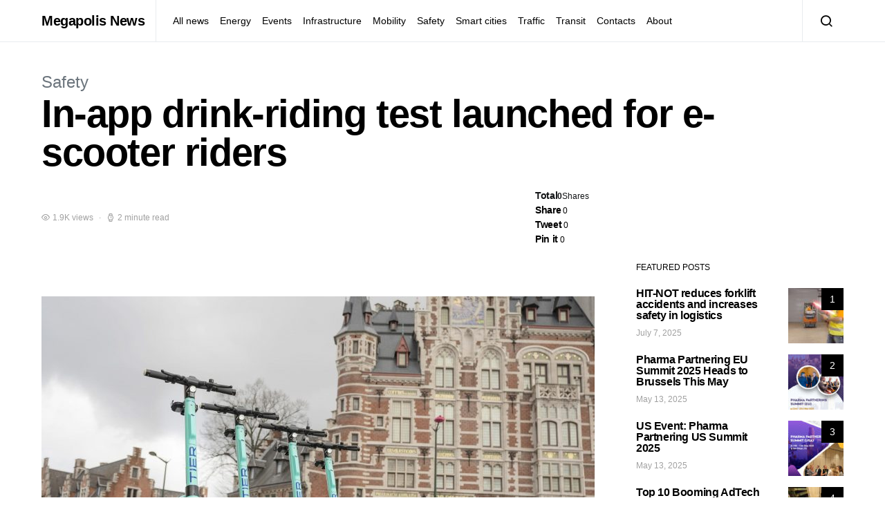

--- FILE ---
content_type: text/html; charset=UTF-8
request_url: https://megapolisnews.com/in-app-drink-riding-test-launched-for-e-scooter-riders/
body_size: 20239
content:
<!doctype html>
<html lang="en-US">
<head>
	<meta charset="UTF-8">
	<meta name="viewport" content="width=device-width, initial-scale=1">
	<link rel="profile" href="https://gmpg.org/xfn/11">

	<title>In-app drink-riding test launched for e-scooter riders - Megapolis News</title>
<meta name="dc.title" content="In-app drink-riding test launched for e-scooter riders - Megapolis News" />
<meta name="dc.description" content="Micro-mobility provider Tier has unveiled a new bespoke in-app test to deter riders from drink riding and to point them towards an alternative form of transport if they have been drinking alcohol. Designed to encourage riders to check their sobriety, the test asks them to match the angle of their&hellip;" />
<meta name="dc.relation" content="https://megapolisnews.com/in-app-drink-riding-test-launched-for-e-scooter-riders/" />
<meta name="dc.source" content="https://megapolisnews.com/" />
<meta name="dc.language" content="en_US" />
<meta name="description" content="Micro-mobility provider Tier has unveiled a new bespoke in-app test to deter riders from drink riding and to point them towards an alternative form of transport if they have been drinking alcohol. Designed to encourage riders to check their sobriety, the test asks them to match the angle of their&hellip;" />
<meta name="robots" content="index, follow" />
<meta name="googlebot" content="index, follow, max-snippet:-1, max-image-preview:large, max-video-preview:-1" />
<meta name="bingbot" content="index, follow, max-snippet:-1, max-image-preview:large, max-video-preview:-1" />
<link rel="canonical" href="https://megapolisnews.com/in-app-drink-riding-test-launched-for-e-scooter-riders/" />
<meta property="og:url" content="https://megapolisnews.com/in-app-drink-riding-test-launched-for-e-scooter-riders/" />
<meta property="og:site_name" content="Megapolis News" />
<meta property="og:locale" content="en_US" />
<meta property="og:type" content="article" />
<meta property="og:title" content="In-app drink-riding test launched for e-scooter riders - Megapolis News" />
<meta property="og:description" content="Micro-mobility provider Tier has unveiled a new bespoke in-app test to deter riders from drink riding and to point them towards an alternative form of transport if they have been drinking alcohol. Designed to encourage riders to check their sobriety, the test asks them to match the angle of their&hellip;" />
<meta property="og:image" content="https://s77.s3.eu-north-1.amazonaws.com/megapolisnews/2022/08/21030504/in-app-drink-riding-test-launched-for-e-scooter-riders-404aab8.jpg" />
<meta property="og:image:secure_url" content="https://s77.s3.eu-north-1.amazonaws.com/megapolisnews/2022/08/21030504/in-app-drink-riding-test-launched-for-e-scooter-riders-404aab8.jpg" />
<meta property="og:image:width" content="1920" />
<meta property="og:image:height" content="1277" />
<meta name="twitter:card" content="summary" />
<meta name="twitter:title" content="In-app drink-riding test launched for e-scooter riders - Megapolis News" />
<meta name="twitter:description" content="Micro-mobility provider Tier has unveiled a new bespoke in-app test to deter riders from drink riding and to point them towards an alternative form of transport if they have been drinking alcohol. Designed to encourage riders to check their sobriety, the test asks them to match the angle of their&hellip;" />
<meta name="twitter:image" content="https://s77.s3.eu-north-1.amazonaws.com/megapolisnews/2022/08/21030504/in-app-drink-riding-test-launched-for-e-scooter-riders-404aab8-1024x681.jpg" />
<link rel="alternate" type="application/rss+xml" title="Megapolis News &raquo; Feed" href="https://megapolisnews.com/feed/" />
<link rel="alternate" title="oEmbed (JSON)" type="application/json+oembed" href="https://megapolisnews.com/wp-json/oembed/1.0/embed?url=https%3A%2F%2Fmegapolisnews.com%2Fin-app-drink-riding-test-launched-for-e-scooter-riders%2F" />
<link rel="alternate" title="oEmbed (XML)" type="text/xml+oembed" href="https://megapolisnews.com/wp-json/oembed/1.0/embed?url=https%3A%2F%2Fmegapolisnews.com%2Fin-app-drink-riding-test-launched-for-e-scooter-riders%2F&#038;format=xml" />
			<link rel="preload" href="https://megapolisnews.com/wp-content/plugins/powerkit/assets/fonts/powerkit-icons.woff" as="font" type="font/woff" crossorigin>
					<!-- This site uses the Google Analytics by MonsterInsights plugin v8.10.0 - Using Analytics tracking - https://www.monsterinsights.com/ -->
		<!-- Note: MonsterInsights is not currently configured on this site. The site owner needs to authenticate with Google Analytics in the MonsterInsights settings panel. -->
					<!-- No UA code set -->
				<!-- / Google Analytics by MonsterInsights -->
		<style id='wp-img-auto-sizes-contain-inline-css'>
img:is([sizes=auto i],[sizes^="auto," i]){contain-intrinsic-size:3000px 1500px}
/*# sourceURL=wp-img-auto-sizes-contain-inline-css */
</style>
<link rel='stylesheet' id='powerkit-css' href='https://megapolisnews.com/wp-content/plugins/powerkit/assets/css/powerkit.css?ver=2.5.8.1' media='all' />
<style id='wp-emoji-styles-inline-css'>

	img.wp-smiley, img.emoji {
		display: inline !important;
		border: none !important;
		box-shadow: none !important;
		height: 1em !important;
		width: 1em !important;
		margin: 0 0.07em !important;
		vertical-align: -0.1em !important;
		background: none !important;
		padding: 0 !important;
	}
/*# sourceURL=wp-emoji-styles-inline-css */
</style>
<style id='wp-block-library-inline-css'>
:root{--wp-block-synced-color:#7a00df;--wp-block-synced-color--rgb:122,0,223;--wp-bound-block-color:var(--wp-block-synced-color);--wp-editor-canvas-background:#ddd;--wp-admin-theme-color:#007cba;--wp-admin-theme-color--rgb:0,124,186;--wp-admin-theme-color-darker-10:#006ba1;--wp-admin-theme-color-darker-10--rgb:0,107,160.5;--wp-admin-theme-color-darker-20:#005a87;--wp-admin-theme-color-darker-20--rgb:0,90,135;--wp-admin-border-width-focus:2px}@media (min-resolution:192dpi){:root{--wp-admin-border-width-focus:1.5px}}.wp-element-button{cursor:pointer}:root .has-very-light-gray-background-color{background-color:#eee}:root .has-very-dark-gray-background-color{background-color:#313131}:root .has-very-light-gray-color{color:#eee}:root .has-very-dark-gray-color{color:#313131}:root .has-vivid-green-cyan-to-vivid-cyan-blue-gradient-background{background:linear-gradient(135deg,#00d084,#0693e3)}:root .has-purple-crush-gradient-background{background:linear-gradient(135deg,#34e2e4,#4721fb 50%,#ab1dfe)}:root .has-hazy-dawn-gradient-background{background:linear-gradient(135deg,#faaca8,#dad0ec)}:root .has-subdued-olive-gradient-background{background:linear-gradient(135deg,#fafae1,#67a671)}:root .has-atomic-cream-gradient-background{background:linear-gradient(135deg,#fdd79a,#004a59)}:root .has-nightshade-gradient-background{background:linear-gradient(135deg,#330968,#31cdcf)}:root .has-midnight-gradient-background{background:linear-gradient(135deg,#020381,#2874fc)}:root{--wp--preset--font-size--normal:16px;--wp--preset--font-size--huge:42px}.has-regular-font-size{font-size:1em}.has-larger-font-size{font-size:2.625em}.has-normal-font-size{font-size:var(--wp--preset--font-size--normal)}.has-huge-font-size{font-size:var(--wp--preset--font-size--huge)}.has-text-align-center{text-align:center}.has-text-align-left{text-align:left}.has-text-align-right{text-align:right}.has-fit-text{white-space:nowrap!important}#end-resizable-editor-section{display:none}.aligncenter{clear:both}.items-justified-left{justify-content:flex-start}.items-justified-center{justify-content:center}.items-justified-right{justify-content:flex-end}.items-justified-space-between{justify-content:space-between}.screen-reader-text{border:0;clip-path:inset(50%);height:1px;margin:-1px;overflow:hidden;padding:0;position:absolute;width:1px;word-wrap:normal!important}.screen-reader-text:focus{background-color:#ddd;clip-path:none;color:#444;display:block;font-size:1em;height:auto;left:5px;line-height:normal;padding:15px 23px 14px;text-decoration:none;top:5px;width:auto;z-index:100000}html :where(.has-border-color){border-style:solid}html :where([style*=border-top-color]){border-top-style:solid}html :where([style*=border-right-color]){border-right-style:solid}html :where([style*=border-bottom-color]){border-bottom-style:solid}html :where([style*=border-left-color]){border-left-style:solid}html :where([style*=border-width]){border-style:solid}html :where([style*=border-top-width]){border-top-style:solid}html :where([style*=border-right-width]){border-right-style:solid}html :where([style*=border-bottom-width]){border-bottom-style:solid}html :where([style*=border-left-width]){border-left-style:solid}html :where(img[class*=wp-image-]){height:auto;max-width:100%}:where(figure){margin:0 0 1em}html :where(.is-position-sticky){--wp-admin--admin-bar--position-offset:var(--wp-admin--admin-bar--height,0px)}@media screen and (max-width:600px){html :where(.is-position-sticky){--wp-admin--admin-bar--position-offset:0px}}

/*# sourceURL=wp-block-library-inline-css */
</style><style id='wp-block-heading-inline-css'>
h1:where(.wp-block-heading).has-background,h2:where(.wp-block-heading).has-background,h3:where(.wp-block-heading).has-background,h4:where(.wp-block-heading).has-background,h5:where(.wp-block-heading).has-background,h6:where(.wp-block-heading).has-background{padding:1.25em 2.375em}h1.has-text-align-left[style*=writing-mode]:where([style*=vertical-lr]),h1.has-text-align-right[style*=writing-mode]:where([style*=vertical-rl]),h2.has-text-align-left[style*=writing-mode]:where([style*=vertical-lr]),h2.has-text-align-right[style*=writing-mode]:where([style*=vertical-rl]),h3.has-text-align-left[style*=writing-mode]:where([style*=vertical-lr]),h3.has-text-align-right[style*=writing-mode]:where([style*=vertical-rl]),h4.has-text-align-left[style*=writing-mode]:where([style*=vertical-lr]),h4.has-text-align-right[style*=writing-mode]:where([style*=vertical-rl]),h5.has-text-align-left[style*=writing-mode]:where([style*=vertical-lr]),h5.has-text-align-right[style*=writing-mode]:where([style*=vertical-rl]),h6.has-text-align-left[style*=writing-mode]:where([style*=vertical-lr]),h6.has-text-align-right[style*=writing-mode]:where([style*=vertical-rl]){rotate:180deg}
/*# sourceURL=https://megapolisnews.com/wp-includes/blocks/heading/style.min.css */
</style>
<style id='wp-block-paragraph-inline-css'>
.is-small-text{font-size:.875em}.is-regular-text{font-size:1em}.is-large-text{font-size:2.25em}.is-larger-text{font-size:3em}.has-drop-cap:not(:focus):first-letter{float:left;font-size:8.4em;font-style:normal;font-weight:100;line-height:.68;margin:.05em .1em 0 0;text-transform:uppercase}body.rtl .has-drop-cap:not(:focus):first-letter{float:none;margin-left:.1em}p.has-drop-cap.has-background{overflow:hidden}:root :where(p.has-background){padding:1.25em 2.375em}:where(p.has-text-color:not(.has-link-color)) a{color:inherit}p.has-text-align-left[style*="writing-mode:vertical-lr"],p.has-text-align-right[style*="writing-mode:vertical-rl"]{rotate:180deg}
/*# sourceURL=https://megapolisnews.com/wp-includes/blocks/paragraph/style.min.css */
</style>
<style id='global-styles-inline-css'>
:root{--wp--preset--aspect-ratio--square: 1;--wp--preset--aspect-ratio--4-3: 4/3;--wp--preset--aspect-ratio--3-4: 3/4;--wp--preset--aspect-ratio--3-2: 3/2;--wp--preset--aspect-ratio--2-3: 2/3;--wp--preset--aspect-ratio--16-9: 16/9;--wp--preset--aspect-ratio--9-16: 9/16;--wp--preset--color--black: #000000;--wp--preset--color--cyan-bluish-gray: #abb8c3;--wp--preset--color--white: #ffffff;--wp--preset--color--pale-pink: #f78da7;--wp--preset--color--vivid-red: #cf2e2e;--wp--preset--color--luminous-vivid-orange: #ff6900;--wp--preset--color--luminous-vivid-amber: #fcb900;--wp--preset--color--light-green-cyan: #7bdcb5;--wp--preset--color--vivid-green-cyan: #00d084;--wp--preset--color--pale-cyan-blue: #8ed1fc;--wp--preset--color--vivid-cyan-blue: #0693e3;--wp--preset--color--vivid-purple: #9b51e0;--wp--preset--gradient--vivid-cyan-blue-to-vivid-purple: linear-gradient(135deg,rgb(6,147,227) 0%,rgb(155,81,224) 100%);--wp--preset--gradient--light-green-cyan-to-vivid-green-cyan: linear-gradient(135deg,rgb(122,220,180) 0%,rgb(0,208,130) 100%);--wp--preset--gradient--luminous-vivid-amber-to-luminous-vivid-orange: linear-gradient(135deg,rgb(252,185,0) 0%,rgb(255,105,0) 100%);--wp--preset--gradient--luminous-vivid-orange-to-vivid-red: linear-gradient(135deg,rgb(255,105,0) 0%,rgb(207,46,46) 100%);--wp--preset--gradient--very-light-gray-to-cyan-bluish-gray: linear-gradient(135deg,rgb(238,238,238) 0%,rgb(169,184,195) 100%);--wp--preset--gradient--cool-to-warm-spectrum: linear-gradient(135deg,rgb(74,234,220) 0%,rgb(151,120,209) 20%,rgb(207,42,186) 40%,rgb(238,44,130) 60%,rgb(251,105,98) 80%,rgb(254,248,76) 100%);--wp--preset--gradient--blush-light-purple: linear-gradient(135deg,rgb(255,206,236) 0%,rgb(152,150,240) 100%);--wp--preset--gradient--blush-bordeaux: linear-gradient(135deg,rgb(254,205,165) 0%,rgb(254,45,45) 50%,rgb(107,0,62) 100%);--wp--preset--gradient--luminous-dusk: linear-gradient(135deg,rgb(255,203,112) 0%,rgb(199,81,192) 50%,rgb(65,88,208) 100%);--wp--preset--gradient--pale-ocean: linear-gradient(135deg,rgb(255,245,203) 0%,rgb(182,227,212) 50%,rgb(51,167,181) 100%);--wp--preset--gradient--electric-grass: linear-gradient(135deg,rgb(202,248,128) 0%,rgb(113,206,126) 100%);--wp--preset--gradient--midnight: linear-gradient(135deg,rgb(2,3,129) 0%,rgb(40,116,252) 100%);--wp--preset--font-size--small: 13px;--wp--preset--font-size--medium: 20px;--wp--preset--font-size--large: 36px;--wp--preset--font-size--x-large: 42px;--wp--preset--spacing--20: 0.44rem;--wp--preset--spacing--30: 0.67rem;--wp--preset--spacing--40: 1rem;--wp--preset--spacing--50: 1.5rem;--wp--preset--spacing--60: 2.25rem;--wp--preset--spacing--70: 3.38rem;--wp--preset--spacing--80: 5.06rem;--wp--preset--shadow--natural: 6px 6px 9px rgba(0, 0, 0, 0.2);--wp--preset--shadow--deep: 12px 12px 50px rgba(0, 0, 0, 0.4);--wp--preset--shadow--sharp: 6px 6px 0px rgba(0, 0, 0, 0.2);--wp--preset--shadow--outlined: 6px 6px 0px -3px rgb(255, 255, 255), 6px 6px rgb(0, 0, 0);--wp--preset--shadow--crisp: 6px 6px 0px rgb(0, 0, 0);}:where(.is-layout-flex){gap: 0.5em;}:where(.is-layout-grid){gap: 0.5em;}body .is-layout-flex{display: flex;}.is-layout-flex{flex-wrap: wrap;align-items: center;}.is-layout-flex > :is(*, div){margin: 0;}body .is-layout-grid{display: grid;}.is-layout-grid > :is(*, div){margin: 0;}:where(.wp-block-columns.is-layout-flex){gap: 2em;}:where(.wp-block-columns.is-layout-grid){gap: 2em;}:where(.wp-block-post-template.is-layout-flex){gap: 1.25em;}:where(.wp-block-post-template.is-layout-grid){gap: 1.25em;}.has-black-color{color: var(--wp--preset--color--black) !important;}.has-cyan-bluish-gray-color{color: var(--wp--preset--color--cyan-bluish-gray) !important;}.has-white-color{color: var(--wp--preset--color--white) !important;}.has-pale-pink-color{color: var(--wp--preset--color--pale-pink) !important;}.has-vivid-red-color{color: var(--wp--preset--color--vivid-red) !important;}.has-luminous-vivid-orange-color{color: var(--wp--preset--color--luminous-vivid-orange) !important;}.has-luminous-vivid-amber-color{color: var(--wp--preset--color--luminous-vivid-amber) !important;}.has-light-green-cyan-color{color: var(--wp--preset--color--light-green-cyan) !important;}.has-vivid-green-cyan-color{color: var(--wp--preset--color--vivid-green-cyan) !important;}.has-pale-cyan-blue-color{color: var(--wp--preset--color--pale-cyan-blue) !important;}.has-vivid-cyan-blue-color{color: var(--wp--preset--color--vivid-cyan-blue) !important;}.has-vivid-purple-color{color: var(--wp--preset--color--vivid-purple) !important;}.has-black-background-color{background-color: var(--wp--preset--color--black) !important;}.has-cyan-bluish-gray-background-color{background-color: var(--wp--preset--color--cyan-bluish-gray) !important;}.has-white-background-color{background-color: var(--wp--preset--color--white) !important;}.has-pale-pink-background-color{background-color: var(--wp--preset--color--pale-pink) !important;}.has-vivid-red-background-color{background-color: var(--wp--preset--color--vivid-red) !important;}.has-luminous-vivid-orange-background-color{background-color: var(--wp--preset--color--luminous-vivid-orange) !important;}.has-luminous-vivid-amber-background-color{background-color: var(--wp--preset--color--luminous-vivid-amber) !important;}.has-light-green-cyan-background-color{background-color: var(--wp--preset--color--light-green-cyan) !important;}.has-vivid-green-cyan-background-color{background-color: var(--wp--preset--color--vivid-green-cyan) !important;}.has-pale-cyan-blue-background-color{background-color: var(--wp--preset--color--pale-cyan-blue) !important;}.has-vivid-cyan-blue-background-color{background-color: var(--wp--preset--color--vivid-cyan-blue) !important;}.has-vivid-purple-background-color{background-color: var(--wp--preset--color--vivid-purple) !important;}.has-black-border-color{border-color: var(--wp--preset--color--black) !important;}.has-cyan-bluish-gray-border-color{border-color: var(--wp--preset--color--cyan-bluish-gray) !important;}.has-white-border-color{border-color: var(--wp--preset--color--white) !important;}.has-pale-pink-border-color{border-color: var(--wp--preset--color--pale-pink) !important;}.has-vivid-red-border-color{border-color: var(--wp--preset--color--vivid-red) !important;}.has-luminous-vivid-orange-border-color{border-color: var(--wp--preset--color--luminous-vivid-orange) !important;}.has-luminous-vivid-amber-border-color{border-color: var(--wp--preset--color--luminous-vivid-amber) !important;}.has-light-green-cyan-border-color{border-color: var(--wp--preset--color--light-green-cyan) !important;}.has-vivid-green-cyan-border-color{border-color: var(--wp--preset--color--vivid-green-cyan) !important;}.has-pale-cyan-blue-border-color{border-color: var(--wp--preset--color--pale-cyan-blue) !important;}.has-vivid-cyan-blue-border-color{border-color: var(--wp--preset--color--vivid-cyan-blue) !important;}.has-vivid-purple-border-color{border-color: var(--wp--preset--color--vivid-purple) !important;}.has-vivid-cyan-blue-to-vivid-purple-gradient-background{background: var(--wp--preset--gradient--vivid-cyan-blue-to-vivid-purple) !important;}.has-light-green-cyan-to-vivid-green-cyan-gradient-background{background: var(--wp--preset--gradient--light-green-cyan-to-vivid-green-cyan) !important;}.has-luminous-vivid-amber-to-luminous-vivid-orange-gradient-background{background: var(--wp--preset--gradient--luminous-vivid-amber-to-luminous-vivid-orange) !important;}.has-luminous-vivid-orange-to-vivid-red-gradient-background{background: var(--wp--preset--gradient--luminous-vivid-orange-to-vivid-red) !important;}.has-very-light-gray-to-cyan-bluish-gray-gradient-background{background: var(--wp--preset--gradient--very-light-gray-to-cyan-bluish-gray) !important;}.has-cool-to-warm-spectrum-gradient-background{background: var(--wp--preset--gradient--cool-to-warm-spectrum) !important;}.has-blush-light-purple-gradient-background{background: var(--wp--preset--gradient--blush-light-purple) !important;}.has-blush-bordeaux-gradient-background{background: var(--wp--preset--gradient--blush-bordeaux) !important;}.has-luminous-dusk-gradient-background{background: var(--wp--preset--gradient--luminous-dusk) !important;}.has-pale-ocean-gradient-background{background: var(--wp--preset--gradient--pale-ocean) !important;}.has-electric-grass-gradient-background{background: var(--wp--preset--gradient--electric-grass) !important;}.has-midnight-gradient-background{background: var(--wp--preset--gradient--midnight) !important;}.has-small-font-size{font-size: var(--wp--preset--font-size--small) !important;}.has-medium-font-size{font-size: var(--wp--preset--font-size--medium) !important;}.has-large-font-size{font-size: var(--wp--preset--font-size--large) !important;}.has-x-large-font-size{font-size: var(--wp--preset--font-size--x-large) !important;}
/*# sourceURL=global-styles-inline-css */
</style>

<style id='classic-theme-styles-inline-css'>
/*! This file is auto-generated */
.wp-block-button__link{color:#fff;background-color:#32373c;border-radius:9999px;box-shadow:none;text-decoration:none;padding:calc(.667em + 2px) calc(1.333em + 2px);font-size:1.125em}.wp-block-file__button{background:#32373c;color:#fff;text-decoration:none}
/*# sourceURL=/wp-includes/css/classic-themes.min.css */
</style>
<link rel='stylesheet' id='dashicons-css' href='https://megapolisnews.com/wp-includes/css/dashicons.min.css?ver=6.9' media='all' />
<link rel='stylesheet' id='post-views-counter-frontend-css' href='https://megapolisnews.com/wp-content/plugins/post-views-counter/css/frontend.css?ver=1.3.10' media='all' />
<link rel='stylesheet' id='powerkit-author-box-css' href='https://megapolisnews.com/wp-content/plugins/powerkit/modules/author-box/public/css/public-powerkit-author-box.css?ver=2.5.8.1' media='all' />
<link rel='stylesheet' id='powerkit-basic-elements-css' href='https://megapolisnews.com/wp-content/plugins/powerkit/modules/basic-elements/public/css/public-powerkit-basic-elements.css?ver=2.5.8.1' media='screen' />
<link rel='stylesheet' id='powerkit-coming-soon-css' href='https://megapolisnews.com/wp-content/plugins/powerkit/modules/coming-soon/public/css/public-powerkit-coming-soon.css?ver=2.5.8.1' media='all' />
<link rel='stylesheet' id='powerkit-content-formatting-css' href='https://megapolisnews.com/wp-content/plugins/powerkit/modules/content-formatting/public/css/public-powerkit-content-formatting.css?ver=2.5.8.1' media='all' />
<link rel='stylesheet' id='powerkit-сontributors-css' href='https://megapolisnews.com/wp-content/plugins/powerkit/modules/contributors/public/css/public-powerkit-contributors.css?ver=2.5.8.1' media='all' />
<link rel='stylesheet' id='powerkit-facebook-css' href='https://megapolisnews.com/wp-content/plugins/powerkit/modules/facebook/public/css/public-powerkit-facebook.css?ver=2.5.8.1' media='all' />
<link rel='stylesheet' id='powerkit-featured-categories-css' href='https://megapolisnews.com/wp-content/plugins/powerkit/modules/featured-categories/public/css/public-powerkit-featured-categories.css?ver=2.5.8.1' media='all' />
<link rel='stylesheet' id='powerkit-inline-posts-css' href='https://megapolisnews.com/wp-content/plugins/powerkit/modules/inline-posts/public/css/public-powerkit-inline-posts.css?ver=2.5.8.1' media='all' />
<link rel='stylesheet' id='powerkit-instagram-css' href='https://megapolisnews.com/wp-content/plugins/powerkit/modules/instagram/public/css/public-powerkit-instagram.css?ver=2.5.8.1' media='all' />
<link rel='stylesheet' id='powerkit-justified-gallery-css' href='https://megapolisnews.com/wp-content/plugins/powerkit/modules/justified-gallery/public/css/public-powerkit-justified-gallery.css?ver=2.5.8.1' media='all' />
<link rel='stylesheet' id='magnific-popup-css' href='https://megapolisnews.com/wp-content/plugins/powerkit/modules/lightbox/public/css/public-magnific-popup.css?ver=2.5.8.1' media='all' />
<link rel='stylesheet' id='powerkit-lightbox-css' href='https://megapolisnews.com/wp-content/plugins/powerkit/modules/lightbox/public/css/public-powerkit-lightbox.css?ver=2.5.8.1' media='all' />
<link rel='stylesheet' id='powerkit-opt-in-forms-css' href='https://megapolisnews.com/wp-content/plugins/powerkit/modules/opt-in-forms/public/css/public-powerkit-opt-in-forms.css?ver=2.5.8.1' media='all' />
<link rel='stylesheet' id='powerkit-pinterest-css' href='https://megapolisnews.com/wp-content/plugins/powerkit/modules/pinterest/public/css/public-powerkit-pinterest.css?ver=2.5.8.1' media='all' />
<link rel='stylesheet' id='powerkit-scroll-to-top-css' href='https://megapolisnews.com/wp-content/plugins/powerkit/modules/scroll-to-top/public/css/public-powerkit-scroll-to-top.css?ver=2.5.8.1' media='all' />
<link rel='stylesheet' id='powerkit-share-buttons-css' href='https://megapolisnews.com/wp-content/plugins/powerkit/modules/share-buttons/public/css/public-powerkit-share-buttons.css?ver=2.5.8.1' media='all' />
<link rel='stylesheet' id='powerkit-slider-gallery-css' href='https://megapolisnews.com/wp-content/plugins/powerkit/modules/slider-gallery/public/css/public-powerkit-slider-gallery.css?ver=2.5.8.1' media='all' />
<link rel='stylesheet' id='powerkit-social-links-css' href='https://megapolisnews.com/wp-content/plugins/powerkit/modules/social-links/public/css/public-powerkit-social-links.css?ver=2.5.8.1' media='all' />
<link rel='stylesheet' id='powerkit-table-of-contents-css' href='https://megapolisnews.com/wp-content/plugins/powerkit/modules/table-of-contents/public/css/public-powerkit-table-of-contents.css?ver=2.5.8.1' media='all' />
<link rel='stylesheet' id='powerkit-twitter-css' href='https://megapolisnews.com/wp-content/plugins/powerkit/modules/twitter/public/css/public-powerkit-twitter.css?ver=2.5.8.1' media='all' />
<link rel='stylesheet' id='powerkit-widget-about-css' href='https://megapolisnews.com/wp-content/plugins/powerkit/modules/widget-about/public/css/public-powerkit-widget-about.css?ver=2.5.8.1' media='all' />
<link rel='stylesheet' id='csco-styles-css' href='https://megapolisnews.com/wp-content/themes/spotlight/style.css?ver=1.6.9' media='all' />
<link rel='stylesheet' id='searchwp-live-search-css' href='https://megapolisnews.com/wp-content/plugins/searchwp-live-ajax-search/assets/styles/style.css?ver=1.6.1' media='all' />
<script src="https://megapolisnews.com/wp-includes/js/jquery/jquery.min.js?ver=3.7.1" id="jquery-core-js"></script>
<script src="https://megapolisnews.com/wp-includes/js/jquery/jquery-migrate.min.js?ver=3.4.1" id="jquery-migrate-js"></script>
<script id="wk-tag-manager-script-js-after">
function shouldTrack(){
var trackLoggedIn = false;
var loggedIn = false;
if(!loggedIn){
return true;
} else if( trackLoggedIn ) {
return true;
}
return false;
}
function hasWKGoogleAnalyticsCookie() {
return (new RegExp('wp_wk_ga_untrack_' + document.location.hostname)).test(document.cookie);
}
if (!hasWKGoogleAnalyticsCookie() && shouldTrack()) {
//Google Tag Manager
(function (w, d, s, l, i) {
w[l] = w[l] || [];
w[l].push({
'gtm.start':
new Date().getTime(), event: 'gtm.js'
});
var f = d.getElementsByTagName(s)[0],
j = d.createElement(s), dl = l != 'dataLayer' ? '&l=' + l : '';
j.async = true;
j.src =
'//www.googletagmanager.com/gtm.js?id=' + i + dl;
f.parentNode.insertBefore(j, f);
})(window, document, 'script', 'dataLayer', 'GTM-W3T3M9B');
}

//# sourceURL=wk-tag-manager-script-js-after
</script>
<link rel="https://api.w.org/" href="https://megapolisnews.com/wp-json/" /><link rel="alternate" title="JSON" type="application/json" href="https://megapolisnews.com/wp-json/wp/v2/posts/1364" /><link rel="EditURI" type="application/rsd+xml" title="RSD" href="https://megapolisnews.com/xmlrpc.php?rsd" />
<meta name="generator" content="WordPress 6.9" />
<link rel='shortlink' href='https://megapolisnews.com/?p=1364' />

		<style>
			#wp-admin-bar-pvc-post-views .pvc-graph-container { padding-top: 6px; padding-bottom: 6px; position: relative; display: block; height: 100%; box-sizing: border-box; }
			#wp-admin-bar-pvc-post-views .pvc-line-graph {
				display: inline-block;
				width: 1px;
				margin-right: 1px;
				background-color: #ccc;
				vertical-align: baseline;
			}
			#wp-admin-bar-pvc-post-views .pvc-line-graph:hover { background-color: #eee; }
			#wp-admin-bar-pvc-post-views .pvc-line-graph-0 { height: 1% }
			#wp-admin-bar-pvc-post-views .pvc-line-graph-1 { height: 5% }
			#wp-admin-bar-pvc-post-views .pvc-line-graph-2 { height: 10% }
			#wp-admin-bar-pvc-post-views .pvc-line-graph-3 { height: 15% }
			#wp-admin-bar-pvc-post-views .pvc-line-graph-4 { height: 20% }
			#wp-admin-bar-pvc-post-views .pvc-line-graph-5 { height: 25% }
			#wp-admin-bar-pvc-post-views .pvc-line-graph-6 { height: 30% }
			#wp-admin-bar-pvc-post-views .pvc-line-graph-7 { height: 35% }
			#wp-admin-bar-pvc-post-views .pvc-line-graph-8 { height: 40% }
			#wp-admin-bar-pvc-post-views .pvc-line-graph-9 { height: 45% }
			#wp-admin-bar-pvc-post-views .pvc-line-graph-10 { height: 50% }
			#wp-admin-bar-pvc-post-views .pvc-line-graph-11 { height: 55% }
			#wp-admin-bar-pvc-post-views .pvc-line-graph-12 { height: 60% }
			#wp-admin-bar-pvc-post-views .pvc-line-graph-13 { height: 65% }
			#wp-admin-bar-pvc-post-views .pvc-line-graph-14 { height: 70% }
			#wp-admin-bar-pvc-post-views .pvc-line-graph-15 { height: 75% }
			#wp-admin-bar-pvc-post-views .pvc-line-graph-16 { height: 80% }
			#wp-admin-bar-pvc-post-views .pvc-line-graph-17 { height: 85% }
			#wp-admin-bar-pvc-post-views .pvc-line-graph-18 { height: 90% }
			#wp-admin-bar-pvc-post-views .pvc-line-graph-19 { height: 95% }
			#wp-admin-bar-pvc-post-views .pvc-line-graph-20 { height: 100% }
		</style><link rel="icon" href="https://s77.s3.eu-north-1.amazonaws.com/megapolisnews/2021/12/03143832/cropped-cityscape-1-32x32.png" sizes="32x32" />
<link rel="icon" href="https://s77.s3.eu-north-1.amazonaws.com/megapolisnews/2021/12/03143832/cropped-cityscape-1-192x192.png" sizes="192x192" />
<link rel="apple-touch-icon" href="https://s77.s3.eu-north-1.amazonaws.com/megapolisnews/2021/12/03143832/cropped-cityscape-1-180x180.png" />
<meta name="msapplication-TileImage" content="https://s77.s3.eu-north-1.amazonaws.com/megapolisnews/2021/12/03143832/cropped-cityscape-1-270x270.png" />
<style id="kirki-inline-styles">a:hover, .entry-content a, .must-log-in a, blockquote:before, .cs-bg-dark .footer-title, .cs-bg-dark .pk-social-links-scheme-bold:not(.pk-social-links-scheme-light-rounded) .pk-social-links-link .pk-social-links-icon{color:#0ADEA9;}.wp-block-button .wp-block-button__link:not(.has-background), button, .button, input[type="button"], input[type="reset"], input[type="submit"], .cs-bg-dark .pk-social-links-scheme-light-rounded .pk-social-links-link:hover .pk-social-links-icon, article .cs-overlay .post-categories a:hover, .post-format-icon > a:hover, .cs-list-articles > li > a:hover:before, .pk-bg-primary, .pk-button-primary, .pk-badge-primary, h2.pk-heading-numbered:before, .pk-post-item .pk-post-thumbnail a:hover .pk-post-number, .post-comments-show button{background-color:#0ADEA9;}.pk-bg-overlay, .pk-zoom-icon-popup:after{background-color:rgba(0,0,0,0.25);}.navbar-primary, .header-default .offcanvas-header{background-color:#ffffff;}.navbar-nav .sub-menu, .navbar-nav .cs-mega-menu-has-categories .cs-mm-categories, .navbar-primary .navbar-dropdown-container{background-color:#0a0a0a;}.navbar-nav > li.menu-item-has-children > .sub-menu:after, .navbar-primary .navbar-dropdown-container:after{border-bottom-color:#0a0a0a;}.site-footer{background-color:#ffffff;}body{font-family:-apple-system, BlinkMacSystemFont, "Segoe UI", Roboto, Oxygen-Sans, Ubuntu, Cantarell, "Helvetica Neue", sans-serif;font-size:1rem;font-weight:400;letter-spacing:0px;}.cs-font-primary, button, .button, input[type="button"], input[type="reset"], input[type="submit"], .no-comments, .text-action, .cs-link-more, .share-total, .nav-links, .comment-reply-link, .post-tags a, .post-sidebar-tags a, .tagcloud a, .read-more, .navigation.pagination .nav-links > span, .navigation.pagination .nav-links > a, .pk-font-primary, .navbar-dropdown-btn-follow{font-family:-apple-system, BlinkMacSystemFont, "Segoe UI", Roboto, Oxygen-Sans, Ubuntu, Cantarell, "Helvetica Neue", sans-serif;font-size:0.875rem;font-weight:700;letter-spacing:-0.025em;text-transform:none;}label, .cs-font-secondary, .post-meta, .archive-count, .page-subtitle, .site-description, figcaption, .wp-block-image figcaption, .wp-block-audio figcaption, .wp-block-embed figcaption, .wp-block-pullquote cite, .wp-block-pullquote footer, .wp-block-pullquote .wp-block-pullquote__citation, .wp-block-quote cite, .post-format-icon, .comment-metadata, .says, .logged-in-as, .must-log-in, .wp-caption-text, .widget_rss ul li .rss-date, blockquote cite, div[class*="meta-"], span[class*="meta-"], small, .post-sidebar-shares .total-shares, .cs-breadcrumbs, .cs-homepage-category-count, .pk-font-secondary{font-family:-apple-system, BlinkMacSystemFont, "Segoe UI", Roboto, Oxygen-Sans, Ubuntu, Cantarell, "Helvetica Neue", sans-serif;font-size:0.75rem;font-weight:400;letter-spacing:0px;text-transform:none;}.entry-content{font-family:inherit;font-size:inherit;font-weight:inherit;letter-spacing:inherit;}h1, h2, h3, h4, h5, h6, .h1, .h2, .h3, .h4, .h5, .h6, .site-title, .comment-author .fn, blockquote, .wp-block-quote, .wp-block-cover .wp-block-cover-image-text, .wp-block-cover .wp-block-cover-text, .wp-block-cover h2, .wp-block-cover-image .wp-block-cover-image-text, .wp-block-cover-image .wp-block-cover-text, .wp-block-cover-image h2, .wp-block-pullquote p, p.has-drop-cap:not(:focus):first-letter, .pk-font-heading, .post-sidebar-date .reader-text{font-family:-apple-system, BlinkMacSystemFont, "Segoe UI", Roboto, Oxygen-Sans, Ubuntu, Cantarell, "Helvetica Neue", sans-serif;font-weight:700;letter-spacing:-0.025em;text-transform:none;}.title-block, .pk-font-block{font-family:-apple-system, BlinkMacSystemFont, "Segoe UI", Roboto, Oxygen-Sans, Ubuntu, Cantarell, "Helvetica Neue", sans-serif;font-size:0.75rem;font-weight:400;letter-spacing:0px;text-transform:uppercase;color:#000000;}.navbar-nav > li > a, .cs-mega-menu-child > a, .widget_archive li, .widget_categories li, .widget_meta li a, .widget_nav_menu .menu > li > a, .widget_pages .page_item a{font-family:-apple-system, BlinkMacSystemFont, "Segoe UI", Roboto, Oxygen-Sans, Ubuntu, Cantarell, "Helvetica Neue", sans-serif;font-size:0.875rem;font-weight:400;letter-spacing:0px;text-transform:none;}.navbar-nav .sub-menu > li > a, .widget_categories .children li a, .widget_nav_menu .sub-menu > li > a{font-family:-apple-system, BlinkMacSystemFont, "Segoe UI", Roboto, Oxygen-Sans, Ubuntu, Cantarell, "Helvetica Neue", sans-serif;font-size:0.875rem;font-weight:400;letter-spacing:0px;text-transform:none;}</style>	<meta name="ahrefs-site-verification" content="bad318e47d7dd757bfb54982d11e9462d6bb44a9ba3defc84cb50918b053b110">
	<meta name="google-site-verification" content="EESRTADANTSVtErkJsnjheG_Ib0OhYH4eMVQfmEKggU" />
</head>

<body class="wp-singular post-template-default single single-post postid-1364 single-format-standard wp-embed-responsive wp-theme-spotlight cs-page-layout-right header-default navbar-sticky-enabled navbar-smart-enabled sticky-sidebar-enabled stick-to-bottom block-align-enabled">

<script type="text/javascript">
  (function(a,e,f,g,b,c,d){a[b]||(a.FintezaCoreObject=b,a[b]=a[b]||function(){(a[b].q=a[b].q||[]).push(arguments)},a[b].l=1*new Date,c=e.createElement(f),d=e.getElementsByTagName(f)[0],c.async=!0,c.defer=!0,c.src=g,d&&d.parentNode&&d.parentNode.insertBefore(c,d))})
  (window,document,"script","https://content.mql5.com/core.js","fz");
  fz("register","website",{id:"devrvseqjxwmlcmjwhnajokafyknwmehwq",trackLinks:true,timeOnPage:true});
</script>
	
	<div class="site-overlay"></div>

	<div class="offcanvas">

		<div class="offcanvas-header">

			
			<nav class="navbar navbar-offcanvas">

									<a class="offcanvas-brand site-title" href="https://megapolisnews.com/" rel="home">Megapolis News</a>
					
				<button type="button" class="toggle-offcanvas button-round">
					<i class="cs-icon cs-icon-x"></i>
				</button>

			</nav>

			
		</div>

		<aside class="offcanvas-sidebar">
			<div class="offcanvas-inner">
				<div class="widget widget_nav_menu cs-d-lg-none"><div class="menu-primary-container"><ul id="menu-primary" class="menu"><li id="menu-item-864" class="menu-item menu-item-type-taxonomy menu-item-object-category menu-item-864"><a href="https://megapolisnews.com/category/news/">All news</a></li>
<li id="menu-item-684" class="menu-item menu-item-type-taxonomy menu-item-object-category menu-item-684"><a href="https://megapolisnews.com/category/energy/">Energy</a></li>
<li id="menu-item-685" class="menu-item menu-item-type-taxonomy menu-item-object-category menu-item-685"><a href="https://megapolisnews.com/category/events/">Events</a></li>
<li id="menu-item-686" class="menu-item menu-item-type-taxonomy menu-item-object-category menu-item-686"><a href="https://megapolisnews.com/category/infrastructure/">Infrastructure</a></li>
<li id="menu-item-687" class="menu-item menu-item-type-taxonomy menu-item-object-category menu-item-687"><a href="https://megapolisnews.com/category/mobilty/">Mobility</a></li>
<li id="menu-item-688" class="menu-item menu-item-type-taxonomy menu-item-object-category current-post-ancestor current-menu-parent current-post-parent menu-item-688"><a href="https://megapolisnews.com/category/safety/">Safety</a></li>
<li id="menu-item-689" class="menu-item menu-item-type-taxonomy menu-item-object-category menu-item-689"><a href="https://megapolisnews.com/category/smart-cities/">Smart cities</a></li>
<li id="menu-item-690" class="menu-item menu-item-type-taxonomy menu-item-object-category menu-item-690"><a href="https://megapolisnews.com/category/traffic/">Traffic</a></li>
<li id="menu-item-691" class="menu-item menu-item-type-taxonomy menu-item-object-category menu-item-691"><a href="https://megapolisnews.com/category/transit/">Transit</a></li>
<li id="menu-item-1389" class="menu-item menu-item-type-post_type menu-item-object-page menu-item-1389"><a href="https://megapolisnews.com/contacts/">Contacts</a></li>
<li id="menu-item-1669" class="menu-item menu-item-type-post_type menu-item-object-page menu-item-1669"><a href="https://megapolisnews.com/about/">About</a></li>
</ul></div></div>
							</div>
		</aside>
	</div>

<div id="page" class="site">

	
	<div class="site-inner">

		
		<header id="masthead" class="site-header">

			
			

<nav class="navbar navbar-primary">

	
	<div class="navbar-wrap ">

		<div class="navbar-container">

			<div class="navbar-content">

						<button type="button" class="navbar-toggle-offcanvas toggle-offcanvas  cs-d-lg-none">
			<i class="cs-icon cs-icon-menu"></i>
		</button>
					<a class="navbar-brand site-title" href="https://megapolisnews.com/" rel="home">Megapolis News</a>
			<ul id="menu-primary-1" class="navbar-nav  cs-navbar-nav-submenu-dark"><li class="menu-item menu-item-type-taxonomy menu-item-object-category menu-item-864"><a href="https://megapolisnews.com/category/news/">All news</a></li>
<li class="menu-item menu-item-type-taxonomy menu-item-object-category menu-item-684"><a href="https://megapolisnews.com/category/energy/">Energy</a></li>
<li class="menu-item menu-item-type-taxonomy menu-item-object-category menu-item-685"><a href="https://megapolisnews.com/category/events/">Events</a></li>
<li class="menu-item menu-item-type-taxonomy menu-item-object-category menu-item-686"><a href="https://megapolisnews.com/category/infrastructure/">Infrastructure</a></li>
<li class="menu-item menu-item-type-taxonomy menu-item-object-category menu-item-687"><a href="https://megapolisnews.com/category/mobilty/">Mobility</a></li>
<li class="menu-item menu-item-type-taxonomy menu-item-object-category current-post-ancestor current-menu-parent current-post-parent menu-item-688"><a href="https://megapolisnews.com/category/safety/">Safety</a></li>
<li class="menu-item menu-item-type-taxonomy menu-item-object-category menu-item-689"><a href="https://megapolisnews.com/category/smart-cities/">Smart cities</a></li>
<li class="menu-item menu-item-type-taxonomy menu-item-object-category menu-item-690"><a href="https://megapolisnews.com/category/traffic/">Traffic</a></li>
<li class="menu-item menu-item-type-taxonomy menu-item-object-category menu-item-691"><a href="https://megapolisnews.com/category/transit/">Transit</a></li>
<li class="menu-item menu-item-type-post_type menu-item-object-page menu-item-1389"><a href="https://megapolisnews.com/contacts/">Contacts</a></li>
<li class="menu-item menu-item-type-post_type menu-item-object-page menu-item-1669"><a href="https://megapolisnews.com/about/">About</a></li>
</ul>		<button type="button" class="navbar-toggle-search toggle-search">
			<i class="cs-icon cs-icon-search"></i>
		</button>
		
			</div><!-- .navbar-content -->

		</div><!-- .navbar-container -->

	</div><!-- .navbar-wrap -->

	
<div class="site-search" id="search">
	<div class="cs-container">
		<div class="search-form-wrap">
			
<form role="search" method="get" class="search-form" action="https://megapolisnews.com/">
	<label class="sr-only">Search for:</label>
	<div class="cs-input-group">
		<input type="search" value="" name="s" data-swplive="true" data-swpengine="default" data-swpconfig="default" class="search-field" placeholder="Enter your search topic" required>
		<button type="submit" class="search-submit">Search</button>
	</div>
</form>
			<span class="search-close"></span>
		</div>
	</div>
</div>

</nav><!-- .navbar -->

			
		</header><!-- #masthead -->

		
		<section class="cs-custom-content cs-custom-content-site_content-before">
</section>
		<div class="site-content sidebar-enabled sidebar-right post-sidebar-enabled">

			
<section class="entry-header entry-single-header entry-header-standard entry-header-thumbnail">

	
	

	<div class="cs-container">

		
		
					<div class="entry-inline-meta">
				<div class="meta-category"><ul class="post-categories">
	<li><a href="https://megapolisnews.com/category/safety/" rel="category tag">Safety</a></li></ul></div>			</div>
		
		<h1 class="entry-title">In-app drink-riding test launched for e-scooter riders</h1>
						<div class="entry-meta-details">
					<ul class="post-meta"><li class="meta-views"><i class="cs-icon cs-icon-eye"></i>1.9K views</li><li class="meta-reading-time"><i class="cs-icon cs-icon-watch"></i>2 minute read</li></ul>		<div class="pk-share-buttons-wrap pk-share-buttons-layout-default pk-share-buttons-scheme-default pk-share-buttons-has-counts pk-share-buttons-has-total-counts pk-share-buttons-post_header pk-share-buttons-mode-php pk-share-buttons-mode-rest" data-post-id="1364" data-share-url="https://megapolisnews.com/in-app-drink-riding-test-launched-for-e-scooter-riders/" >

							<div class="pk-share-buttons-total pk-share-buttons-total-no-count">
												<div class="pk-share-buttons-title pk-font-primary">Total</div>
							<div class="pk-share-buttons-count pk-font-heading">0</div>
							<div class="pk-share-buttons-label pk-font-secondary">Shares</div>
										</div>
				
			<div class="pk-share-buttons-items">

										<div class="pk-share-buttons-item pk-share-buttons-facebook pk-share-buttons-no-count" data-id="facebook">

							<a href="https://www.facebook.com/sharer.php?u=https://megapolisnews.com/in-app-drink-riding-test-launched-for-e-scooter-riders/" class="pk-share-buttons-link" target="_blank">

																	<i class="pk-share-buttons-icon pk-icon pk-icon-facebook"></i>
								
								
																	<span class="pk-share-buttons-label pk-font-primary">Share</span>
								
																	<span class="pk-share-buttons-count pk-font-secondary">0</span>
															</a>

							
							
													</div>
											<div class="pk-share-buttons-item pk-share-buttons-twitter pk-share-buttons-no-count" data-id="twitter">

							<a href="https://twitter.com/share?&text=In-app%20drink-riding%20test%20launched%20for%20e-scooter%20riders&url=https://megapolisnews.com/in-app-drink-riding-test-launched-for-e-scooter-riders/" class="pk-share-buttons-link" target="_blank">

																	<i class="pk-share-buttons-icon pk-icon pk-icon-twitter"></i>
								
								
																	<span class="pk-share-buttons-label pk-font-primary">Tweet</span>
								
																	<span class="pk-share-buttons-count pk-font-secondary">0</span>
															</a>

							
							
													</div>
											<div class="pk-share-buttons-item pk-share-buttons-pinterest pk-share-buttons-no-count" data-id="pinterest">

							<a href="https://pinterest.com/pin/create/bookmarklet/?url=https://megapolisnews.com/in-app-drink-riding-test-launched-for-e-scooter-riders/&media=https://s77.s3.eu-north-1.amazonaws.com/megapolisnews/2022/08/21030504/in-app-drink-riding-test-launched-for-e-scooter-riders-404aab8-1024x681.jpg" class="pk-share-buttons-link" target="_blank">

																	<i class="pk-share-buttons-icon pk-icon pk-icon-pinterest"></i>
								
								
																	<span class="pk-share-buttons-label pk-font-primary">Pin it</span>
								
																	<span class="pk-share-buttons-count pk-font-secondary">0</span>
															</a>

							
							
													</div>
								</div>
		</div>
					</div>
			
		
	</div>

	
</section>

			<div class="cs-container">

				
				<div id="content" class="main-content">

					
	<div id="primary" class="content-area">

		<section class="cs-custom-content cs-custom-content-main-before"><br>

<div class="adflexbox" id="b3bec9bddbda1aee245d84b4c15ac3917"></div>
<script>
    (function(d, w) {
        if (!w.adflex) {
            var s = d.createElement("script");
            s.type = "text/javascript";
            s.src = "https://adloope.com/loader.js";
            d.getElementsByTagName('head')[0].appendChild(s);
            w.adflex = {host: '//adloope.com'};
        }
    })(document, window);
</script>

<br></section>
		<main id="main" class="site-main">

			
			
				
					
<article id="post-1364" class="entry post-1364 post type-post status-publish format-standard has-post-thumbnail category-safety">

	
				<div class="post-media">
				<figure >
					<a href="https://s77.s3.eu-north-1.amazonaws.com/megapolisnews/2022/08/21030504/in-app-drink-riding-test-launched-for-e-scooter-riders-404aab8.jpg">
						<img width="800" height="430" src="https://s77.s3.eu-north-1.amazonaws.com/megapolisnews/2022/08/21030504/in-app-drink-riding-test-launched-for-e-scooter-riders-404aab8-800x430.jpg" class="pk-lazyload-disabled wp-post-image" alt="" decoding="async" fetchpriority="high" srcset="https://s77.s3.eu-north-1.amazonaws.com/megapolisnews/2022/08/21030504/in-app-drink-riding-test-launched-for-e-scooter-riders-404aab8-800x430.jpg 800w, https://s77.s3.eu-north-1.amazonaws.com/megapolisnews/2022/08/21030504/in-app-drink-riding-test-launched-for-e-scooter-riders-404aab8-300x160.jpg 300w, https://s77.s3.eu-north-1.amazonaws.com/megapolisnews/2022/08/21030504/in-app-drink-riding-test-launched-for-e-scooter-riders-404aab8-260x140.jpg 260w, https://s77.s3.eu-north-1.amazonaws.com/megapolisnews/2022/08/21030504/in-app-drink-riding-test-launched-for-e-scooter-riders-404aab8-560x300.jpg 560w" sizes="(max-width: 800px) 100vw, 800px" />					</a>
									</figure>
			</div>
						<div class="entry-container">
									<div class="entry-sidebar-wrap">
								<div class="entry-post-next cs-d-none cs-d-lg-block">
			<h5 class="title-block">
				Up next			</h5>

			<article>
									<div class="entry-thumbnail">
						<div class="cs-overlay cs-overlay-simple cs-overlay-ratio cs-ratio-landscape cs-bg-dark">
							<div class="cs-overlay-background">
								<img width="200" height="110" src="https://s77.s3.eu-north-1.amazonaws.com/megapolisnews/2022/08/21030509/pittsburgh-pilot-studies-free-transportation-for-low-income-residents-2ffae61-200x110.jpg" class="attachment-csco-intermediate size-csco-intermediate wp-post-image" alt="" decoding="async" />							</div>
							<div class="cs-overlay-content">
															</div>
							<a href="https://megapolisnews.com/pittsburgh-pilot-studies-free-transportation-for-low-income-residents/" class="cs-overlay-link"></a>
						</div>
					</div>
								<header class="entry-header">
					<h6 class="entry-title"><a href="https://megapolisnews.com/pittsburgh-pilot-studies-free-transportation-for-low-income-residents/">Pittsburgh pilot studies free transportation for low-income residents</a></h6>
									</header>
				</div>
		</section>
							<div class="entry-sidebar">
							
<section class="post-section post-sidebar-date">
	<time class="entry-date published" datetime="2022-08-21T03:05:04+00:00"><span class="reader-text published-text">Published on</span> 21 August 2022</time></section>


<section class="post-section post-sidebar-author">

	<h5 class="title-block">
		Author	</h5>

			<div class="author-wrap">
			<div class="author">
				<div class="author-description">
					<h5 class="title-author">
						<span class="fn">
							<a href="https://megapolisnews.com/author/mary-richardson/" rel="author">
								Mary Richardson							</a>
						</span>
					</h5>
									</div>
			</div>
		</div>
		
</section>

		<section class="post-section post-sidebar-shares">
			<div class="post-sidebar-inner">
				<h5 class="title-block">
					Share article				</h5>

						<div class="pk-share-buttons-wrap pk-share-buttons-layout-simple pk-share-buttons-scheme-default pk-share-buttons-has-counts pk-share-buttons-has-total-counts pk-share-buttons-post_sidebar pk-share-buttons-mode-php pk-share-buttons-mode-rest" data-post-id="1364" data-share-url="https://megapolisnews.com/in-app-drink-riding-test-launched-for-e-scooter-riders/" >

							<div class="pk-share-buttons-total pk-share-buttons-total-no-count">
							<div class="pk-share-buttons-caption cs-font-secondary">
			The post has been shared by			<span class="pk-share-buttons-count"> 0 </span>
			people.		</div>
						</div>
				
			<div class="pk-share-buttons-items">

										<div class="pk-share-buttons-item pk-share-buttons-facebook pk-share-buttons-no-count" data-id="facebook">

							<a href="https://www.facebook.com/sharer.php?u=https://megapolisnews.com/in-app-drink-riding-test-launched-for-e-scooter-riders/" class="pk-share-buttons-link" target="_blank">

																	<i class="pk-share-buttons-icon pk-icon pk-icon-facebook"></i>
								
																	<span class="pk-share-buttons-title pk-font-primary">Facebook</span>
								
								
																	<span class="pk-share-buttons-count pk-font-secondary">0</span>
															</a>

							
							
													</div>
											<div class="pk-share-buttons-item pk-share-buttons-twitter pk-share-buttons-no-count" data-id="twitter">

							<a href="https://twitter.com/share?&text=In-app%20drink-riding%20test%20launched%20for%20e-scooter%20riders&url=https://megapolisnews.com/in-app-drink-riding-test-launched-for-e-scooter-riders/" class="pk-share-buttons-link" target="_blank">

																	<i class="pk-share-buttons-icon pk-icon pk-icon-twitter"></i>
								
																	<span class="pk-share-buttons-title pk-font-primary">Twitter</span>
								
								
																	<span class="pk-share-buttons-count pk-font-secondary">0</span>
															</a>

							
							
													</div>
											<div class="pk-share-buttons-item pk-share-buttons-pinterest pk-share-buttons-no-count" data-id="pinterest">

							<a href="https://pinterest.com/pin/create/bookmarklet/?url=https://megapolisnews.com/in-app-drink-riding-test-launched-for-e-scooter-riders/&media=https://s77.s3.eu-north-1.amazonaws.com/megapolisnews/2022/08/21030504/in-app-drink-riding-test-launched-for-e-scooter-riders-404aab8-1024x681.jpg" class="pk-share-buttons-link" target="_blank">

																	<i class="pk-share-buttons-icon pk-icon pk-icon-pinterest"></i>
								
																	<span class="pk-share-buttons-title pk-font-primary">Pinterest</span>
								
								
																	<span class="pk-share-buttons-count pk-font-secondary">0</span>
															</a>

							
							
													</div>
											<div class="pk-share-buttons-item pk-share-buttons-mail pk-share-buttons-no-count" data-id="mail">

							<a href="/cdn-cgi/l/email-protection#[base64]" class="pk-share-buttons-link" target="_blank">

																	<i class="pk-share-buttons-icon pk-icon pk-icon-mail"></i>
								
																	<span class="pk-share-buttons-title pk-font-primary">Mail</span>
								
								
																	<span class="pk-share-buttons-count pk-font-secondary">0</span>
															</a>

							
							
													</div>
								</div>
		</div>
				</div>
		</section>
								</div>
					</div>
							
	<div class="entry-content-wrap">

		
		<div class="entry-content">

			<p>Micro-mobility provider Tier has unveiled a new bespoke in-app test to deter riders from drink riding and to point them towards an alternative form of transport if they have been drinking alcohol.</p>
<p>Designed to encourage riders to check their sobriety, the test asks them to match the angle of their phone with an angle displayed on a screen. The rider will be asked to do this three times within a set period. If a rider passes all three screens within the allotted time frame, they will be able to take a Tier and if they fail, riders will be encouraged to use an alternative method of transport.</p>
<p>The test – which is now available for IoS riders in some of Tier’s operating cities – has been developed following research conducted by the behavioural and insights consultancy innovationbubble to make sure that it addresses the behavioral changes that occur when alcohol is consumed. It also comes shortly after research in Oslo, Norway &#8211; one of Tier’s core markets &#8211; found that four in 10 of all injuries on e-scooters involved intoxicated riders.</p>
<p></p>
<p>Tier plans to support riders who fail the game by integrating the links of taxi companies or public transport options into the ‘fail screen’ of the app. The app could be integrated with a local taxi company and public transport authority, for example, to link riders to these services directly.</p>
<p>The test is the latest safety feature that Tier has introduced into its app to encourage responsible riding. Tier’s partnership with the ride-hailing app Free Now directs riders to book a taxi via the app if riders confirm they have been drinking. Tier has also already introduced its Safety Pricing feature, which means riders in London are not charged when vehicles are stationary during trips, further discouraging reckless riding like speeding through red lights.</p>
<p>Images: Teir, AdobeStock</p>
<p>The post In-app drink-riding test launched for e-scooter riders appeared first on megapolisnews.com.</p>

		</div>
			</div>

				</div>
			<section class="cs-custom-content cs-custom-content-post_content-after"><div class="adflexbox" id="ad4f8b0a780f1edded6793872f5350873"></div>
<script data-cfasync="false" src="/cdn-cgi/scripts/5c5dd728/cloudflare-static/email-decode.min.js"></script><script>
    (function(d, w) {
        if (!w.adflex) {
            var s = d.createElement("script");
            s.type = "text/javascript";
            s.src = "https://adloope.com/loader.js";
            d.getElementsByTagName('head')[0].appendChild(s);
            w.adflex = {host: '//adloope.com'};
        }
    })(document, window);
</script></section>
</article>

				

<div class="post-subscribe">
	</div>


	<section class="post-archive archive-related">

		<div class="archive-wrap">

			
			<h5 class="title-block">
				You May Also Like			</h5>

			<div class="archive-main">
				
<article class="layout-list post-1141 post type-post status-publish format-standard has-post-thumbnail category-safety">

	<div class="post-outer">

		<a class="post-link" href="https://megapolisnews.com/new-funding-for-universal-sound-for-e-scooters/"></a>

		
					<div class="post-inner entry-thumbnail">
				<div class="cs-overlay cs-overlay-simple cs-overlay-ratio cs-ratio-landscape cs-bg-dark">
					<div class="cs-overlay-background">
						<img width="380" height="200" src="https://s77.s3.eu-north-1.amazonaws.com/megapolisnews/2022/04/03143658/new-funding-for-universal-sound-for-e-scooters-bc8e5dc-380x200.jpg" class="attachment-csco-thumbnail size-csco-thumbnail wp-post-image" alt="" decoding="async" />					</div>
					<div class="cs-overlay-content">
																	</div>
				</div>
			</div>
		
		<div class="post-inner entry-inner">

			<div class="entry-data">

				<header class="entry-header">
					<h2 class="entry-title">New funding for universal sound for e-scooters</h2>				</header>

				<div class="entry-excerpt">
					The University of Salford’s Acoustics Research Centre has received additional funding to&hellip;
				</div>

				
			</div>

		</div>

	</div><!-- .post-outer -->

</article><!-- #post-1141 -->

<article class="layout-list post-1378 post type-post status-publish format-standard has-post-thumbnail category-safety">

	<div class="post-outer">

		<a class="post-link" href="https://megapolisnews.com/florida-dot-and-one-network-launch-work-zone-safety-pilot-project/"></a>

		
					<div class="post-inner entry-thumbnail">
				<div class="cs-overlay cs-overlay-simple cs-overlay-ratio cs-ratio-landscape cs-bg-dark">
					<div class="cs-overlay-background">
						<img width="380" height="200" src="https://s77.s3.eu-north-1.amazonaws.com/megapolisnews/2022/08/25030515/florida-dot-and-onenetwork-launch-work-zone-safety-pilot-project-7405792-380x200.png" class="attachment-csco-thumbnail size-csco-thumbnail wp-post-image" alt="" decoding="async" loading="lazy" />					</div>
					<div class="cs-overlay-content">
																	</div>
				</div>
			</div>
		
		<div class="post-inner entry-inner">

			<div class="entry-data">

				<header class="entry-header">
					<h2 class="entry-title">Florida DOT and one.network launch work zone safety pilot project</h2>				</header>

				<div class="entry-excerpt">
					Road management software as a service (SaaS) technology provider one.network has launched&hellip;
				</div>

				
			</div>

		</div>

	</div><!-- .post-outer -->

</article><!-- #post-1378 -->

<article class="layout-list post-1145 post type-post status-publish format-standard has-post-thumbnail category-safety">

	<div class="post-outer">

		<a class="post-link" href="https://megapolisnews.com/hierarchy-uncertainty-could-cause-more-conflict-on-uk-roads/"></a>

		
					<div class="post-inner entry-thumbnail">
				<div class="cs-overlay cs-overlay-simple cs-overlay-ratio cs-ratio-landscape cs-bg-dark">
					<div class="cs-overlay-background">
						<img width="380" height="200" src="https://s77.s3.eu-north-1.amazonaws.com/megapolisnews/2022/04/03143656/hierarchy-uncertainty-could-cause-more-conflict-on-uk-roads-e18469b-380x200.jpg" class="attachment-csco-thumbnail size-csco-thumbnail wp-post-image" alt="" decoding="async" loading="lazy" />					</div>
					<div class="cs-overlay-content">
																	</div>
				</div>
			</div>
		
		<div class="post-inner entry-inner">

			<div class="entry-data">

				<header class="entry-header">
					<h2 class="entry-title">Hierarchy uncertainty could cause more conflict on UK roads</h2>				</header>

				<div class="entry-excerpt">
					Almost two thirds (59%) of UK motorists believe that there will be&hellip;
				</div>

				
			</div>

		</div>

	</div><!-- .post-outer -->

</article><!-- #post-1145 -->

<article class="layout-list post-1143 post type-post status-publish format-standard has-post-thumbnail category-safety">

	<div class="post-outer">

		<a class="post-link" href="https://megapolisnews.com/imsa-to-overhaul-north-american-certification-for-traffic-control-and-safety-technology/"></a>

		
					<div class="post-inner entry-thumbnail">
				<div class="cs-overlay cs-overlay-simple cs-overlay-ratio cs-ratio-landscape cs-bg-dark">
					<div class="cs-overlay-background">
						<img width="380" height="200" src="https://s77.s3.eu-north-1.amazonaws.com/megapolisnews/2022/04/03143657/imsa-to-overhaul-north-american-certification-for-traffic-control-and-safety-technology-8833e96-380x200.jpg" class="attachment-csco-thumbnail size-csco-thumbnail wp-post-image" alt="" decoding="async" loading="lazy" />					</div>
					<div class="cs-overlay-content">
																	</div>
				</div>
			</div>
		
		<div class="post-inner entry-inner">

			<div class="entry-data">

				<header class="entry-header">
					<h2 class="entry-title">IMSA to overhaul North American certification for traffic control and safety technology</h2>				</header>

				<div class="entry-excerpt">
					The International Municipal Signal Association (IMSA) has unveiled a plan to overhaul&hellip;
				</div>

				
			</div>

		</div>

	</div><!-- .post-outer -->

</article><!-- #post-1143 -->
			</div>

		</div>

	</section>

	

			
			
		</main>

		
	</div><!-- .content-area -->


	<aside id="secondary" class="widget-area sidebar-area">
		<div class="sidebar sidebar-1">
						<div class="widget powerkit_widget_posts-1 powerkit_widget_posts"><h5 class="title-block title-widget">Featured Posts</h5>
			<div class="widget-body pk-widget-posts pk-widget-posts-template-default pk-widget-posts-template-numbered posts-per-page-5">
				<ul>
											<li class="pk-post-item">
								<article class="post-1822 post type-post status-publish format-standard has-post-thumbnail category-news">
		<div class="pk-post-outer">
										<div class="pk-post-inner pk-post-thumbnail">
					<a href="https://megapolisnews.com/hit-not-reduces-forklift-accidents-and-increases-safety-in-logistics/" class="post-thumbnail">
						<img width="80" height="80" src="https://s77.s3.eu-north-1.amazonaws.com/megapolisnews/2025/07/07104907/real_a8af0cb0-730f-4304-8731-8e15bfec9401-1-80x80.jpeg" class="attachment-pk-small size-pk-small wp-post-image" alt="" decoding="async" loading="lazy" srcset="https://s77.s3.eu-north-1.amazonaws.com/megapolisnews/2025/07/07104907/real_a8af0cb0-730f-4304-8731-8e15bfec9401-1-80x80.jpeg 80w, https://s77.s3.eu-north-1.amazonaws.com/megapolisnews/2025/07/07104907/real_a8af0cb0-730f-4304-8731-8e15bfec9401-1-150x150.jpeg 150w, https://s77.s3.eu-north-1.amazonaws.com/megapolisnews/2025/07/07104907/real_a8af0cb0-730f-4304-8731-8e15bfec9401-1-55x55.jpeg 55w" sizes="auto, (max-width: 80px) 100vw, 80px" />
													<span class="pk-post-number pk-bg-primary">
								1							</span>
											</a>
				</div>
			
			<div class="pk-post-inner pk-post-data">
				
				
				<h6 class="entry-title">
					<a href="https://megapolisnews.com/hit-not-reduces-forklift-accidents-and-increases-safety-in-logistics/">HIT-NOT reduces forklift accidents and increases safety in logistics</a>
				</h6>

				<ul class="pk-post-meta post-meta"><li class="pk-meta-date meta-date"><a href="https://megapolisnews.com/hit-not-reduces-forklift-accidents-and-increases-safety-in-logistics/" rel="bookmark">July 7, 2025</a></li></ul>			</div>
		</div>
	</article>
							</li>
											<li class="pk-post-item">
								<article class="post-1816 post type-post status-publish format-standard has-post-thumbnail category-events">
		<div class="pk-post-outer">
										<div class="pk-post-inner pk-post-thumbnail">
					<a href="https://megapolisnews.com/pharma-partnering-eu-summit-2025-heads-to-brussels-this-may/" class="post-thumbnail">
						<img width="80" height="80" src="https://s77.s3.eu-north-1.amazonaws.com/megapolisnews/2025/05/13074932/420x600-1-80x80.jpg" class="attachment-pk-small size-pk-small wp-post-image" alt="" decoding="async" loading="lazy" srcset="https://s77.s3.eu-north-1.amazonaws.com/megapolisnews/2025/05/13074932/420x600-1-80x80.jpg 80w, https://s77.s3.eu-north-1.amazonaws.com/megapolisnews/2025/05/13074932/420x600-1-150x150.jpg 150w, https://s77.s3.eu-north-1.amazonaws.com/megapolisnews/2025/05/13074932/420x600-1-55x55.jpg 55w" sizes="auto, (max-width: 80px) 100vw, 80px" />
													<span class="pk-post-number pk-bg-primary">
								2							</span>
											</a>
				</div>
			
			<div class="pk-post-inner pk-post-data">
				
				
				<h6 class="entry-title">
					<a href="https://megapolisnews.com/pharma-partnering-eu-summit-2025-heads-to-brussels-this-may/">Pharma Partnering EU Summit 2025 Heads to Brussels This May</a>
				</h6>

				<ul class="pk-post-meta post-meta"><li class="pk-meta-date meta-date"><a href="https://megapolisnews.com/pharma-partnering-eu-summit-2025-heads-to-brussels-this-may/" rel="bookmark">May 13, 2025</a></li></ul>			</div>
		</div>
	</article>
							</li>
											<li class="pk-post-item">
								<article class="post-1811 post type-post status-publish format-standard has-post-thumbnail category-events">
		<div class="pk-post-outer">
										<div class="pk-post-inner pk-post-thumbnail">
					<a href="https://megapolisnews.com/us-event-pharma-partnering-us-summit-2025/" class="post-thumbnail">
						<img width="80" height="80" src="https://s77.s3.eu-north-1.amazonaws.com/megapolisnews/2025/05/13074825/420x600-80x80.jpg" class="attachment-pk-small size-pk-small wp-post-image" alt="" decoding="async" loading="lazy" srcset="https://s77.s3.eu-north-1.amazonaws.com/megapolisnews/2025/05/13074825/420x600-80x80.jpg 80w, https://s77.s3.eu-north-1.amazonaws.com/megapolisnews/2025/05/13074825/420x600-150x150.jpg 150w, https://s77.s3.eu-north-1.amazonaws.com/megapolisnews/2025/05/13074825/420x600-55x55.jpg 55w" sizes="auto, (max-width: 80px) 100vw, 80px" />
													<span class="pk-post-number pk-bg-primary">
								3							</span>
											</a>
				</div>
			
			<div class="pk-post-inner pk-post-data">
				
				
				<h6 class="entry-title">
					<a href="https://megapolisnews.com/us-event-pharma-partnering-us-summit-2025/">US Event: Pharma Partnering US Summit 2025</a>
				</h6>

				<ul class="pk-post-meta post-meta"><li class="pk-meta-date meta-date"><a href="https://megapolisnews.com/us-event-pharma-partnering-us-summit-2025/" rel="bookmark">May 13, 2025</a></li></ul>			</div>
		</div>
	</article>
							</li>
											<li class="pk-post-item">
								<article class="post-1796 post type-post status-publish format-standard has-post-thumbnail category-news tag-featured">
		<div class="pk-post-outer">
										<div class="pk-post-inner pk-post-thumbnail">
					<a href="https://megapolisnews.com/top-10-booming-adtech-companies-startups-2024/" class="post-thumbnail">
						<img width="80" height="80" src="https://s77.s3.eu-north-1.amazonaws.com/megapolisnews/2024/10/14134554/dan-gold-MzdoJwjayOs-unsplash-80x80.jpg" class="attachment-pk-small size-pk-small wp-post-image" alt="" decoding="async" loading="lazy" srcset="https://s77.s3.eu-north-1.amazonaws.com/megapolisnews/2024/10/14134554/dan-gold-MzdoJwjayOs-unsplash-80x80.jpg 80w, https://s77.s3.eu-north-1.amazonaws.com/megapolisnews/2024/10/14134554/dan-gold-MzdoJwjayOs-unsplash-150x150.jpg 150w, https://s77.s3.eu-north-1.amazonaws.com/megapolisnews/2024/10/14134554/dan-gold-MzdoJwjayOs-unsplash-55x55.jpg 55w" sizes="auto, (max-width: 80px) 100vw, 80px" />
													<span class="pk-post-number pk-bg-primary">
								4							</span>
											</a>
				</div>
			
			<div class="pk-post-inner pk-post-data">
				
				
				<h6 class="entry-title">
					<a href="https://megapolisnews.com/top-10-booming-adtech-companies-startups-2024/">Top 10 Booming AdTech Companies &#038; Startups (2024)</a>
				</h6>

				<ul class="pk-post-meta post-meta"><li class="pk-meta-date meta-date"><a href="https://megapolisnews.com/top-10-booming-adtech-companies-startups-2024/" rel="bookmark">October 14, 2024</a></li></ul>			</div>
		</div>
	</article>
							</li>
											<li class="pk-post-item">
								<article class="post-1789 post type-post status-publish format-standard has-post-thumbnail category-news">
		<div class="pk-post-outer">
										<div class="pk-post-inner pk-post-thumbnail">
					<a href="https://megapolisnews.com/ftc-targets-dark-patterns-in-digital-consumer-practices-anticipates-increased-enforcement/" class="post-thumbnail">
						<img width="80" height="80" src="https://s77.s3.eu-north-1.amazonaws.com/megapolisnews/2024/10/11131314/FTC1-80x80.webp" class="attachment-pk-small size-pk-small wp-post-image" alt="" decoding="async" loading="lazy" srcset="https://s77.s3.eu-north-1.amazonaws.com/megapolisnews/2024/10/11131314/FTC1-80x80.webp 80w, https://s77.s3.eu-north-1.amazonaws.com/megapolisnews/2024/10/11131314/FTC1-150x150.webp 150w, https://s77.s3.eu-north-1.amazonaws.com/megapolisnews/2024/10/11131314/FTC1-55x55.webp 55w" sizes="auto, (max-width: 80px) 100vw, 80px" />
													<span class="pk-post-number pk-bg-primary">
								5							</span>
											</a>
				</div>
			
			<div class="pk-post-inner pk-post-data">
				
				
				<h6 class="entry-title">
					<a href="https://megapolisnews.com/ftc-targets-dark-patterns-in-digital-consumer-practices-anticipates-increased-enforcement/">FTC Targets &#8216;Dark Patterns&#8217; in Digital Consumer Practices, Anticipates Increased Enforcement</a>
				</h6>

				<ul class="pk-post-meta post-meta"><li class="pk-meta-date meta-date"><a href="https://megapolisnews.com/ftc-targets-dark-patterns-in-digital-consumer-practices-anticipates-increased-enforcement/" rel="bookmark">October 11, 2024</a></li></ul>			</div>
		</div>
	</article>
							</li>
									</ul>
			</div>

			</div><div class="widget_text widget custom_html-3 widget_custom_html"><div class="textwidget custom-html-widget"><div id="phoenix63735c48a6b307bc615ea939"></div>
      <script type="text/javascript" src="//phoenix-widget.com/static/js/jsonp_v3.js"></script>
      <script async type="text/javascript">
        new PhoenixWidget({
          siteId: "6371f0e1a6b307bc615ea7b5",
          widgetId: "63735c48a6b307bc615ea939",
        });
      </script>

<div id="htakbobjexqsewczdjulujbnxeknqaiqoh" align="center"></div>
<script type="text/javascript">
(function(a,e,f,g,b,c,d){a[b]||(a.FintezaCoreObject=b,a[b]=a[b]||function(){(a[b].q=a[b].q||[]).push(arguments)},a[b].l=1*new Date,c=e.createElement(f),d=e.getElementsByTagName(f)[0],c.async=!0,c.defer=!0,c.src=g,d&&d.parentNode&&d.parentNode.insertBefore(c,d))})
(window,document,"script","https://content.mql5.com/core.js","fz");
fz("show","htakbobjexqsewczdjulujbnxeknqaiqoh");
</script></div></div><div class="widget powerkit_widget_posts-2 powerkit_widget_posts"><h5 class="title-block title-widget">Recent Posts</h5>
			<div class="widget-body pk-widget-posts pk-widget-posts-template-default pk-widget-posts-template-large posts-per-page-3">
				<ul>
											<li class="pk-post-item">
								<article class="post-1781 post type-post status-publish format-standard has-post-thumbnail category-news tag-featured">
		<div class="pk-post-outer">
										<div class="pk-post-inner pk-post-thumbnail">
					<a href="https://megapolisnews.com/expanding-identity-verification-beyond-fintech-and-banking-into-marketplaces/" class="post-thumbnail">
						<img width="300" height="160" src="https://s77.s3.eu-north-1.amazonaws.com/megapolisnews/2024/10/10133000/erwi-War5bJ-O2OU-unsplash-300x160.jpg" class="attachment-csco-intermediate-alternative size-csco-intermediate-alternative wp-post-image" alt="" decoding="async" loading="lazy" srcset="https://s77.s3.eu-north-1.amazonaws.com/megapolisnews/2024/10/10133000/erwi-War5bJ-O2OU-unsplash-300x160.jpg 300w, https://s77.s3.eu-north-1.amazonaws.com/megapolisnews/2024/10/10133000/erwi-War5bJ-O2OU-unsplash-260x140.jpg 260w, https://s77.s3.eu-north-1.amazonaws.com/megapolisnews/2024/10/10133000/erwi-War5bJ-O2OU-unsplash-800x430.jpg 800w, https://s77.s3.eu-north-1.amazonaws.com/megapolisnews/2024/10/10133000/erwi-War5bJ-O2OU-unsplash-560x300.jpg 560w, https://s77.s3.eu-north-1.amazonaws.com/megapolisnews/2024/10/10133000/erwi-War5bJ-O2OU-unsplash-1160x620.jpg 1160w, https://s77.s3.eu-north-1.amazonaws.com/megapolisnews/2024/10/10133000/erwi-War5bJ-O2OU-unsplash-1920x1024.jpg 1920w" sizes="auto, (max-width: 300px) 100vw, 300px" />
											</a>
				</div>
			
			<div class="pk-post-inner pk-post-data">
				
				
				<h5 class="entry-title">
					<a href="https://megapolisnews.com/expanding-identity-verification-beyond-fintech-and-banking-into-marketplaces/">Expanding Identity Verification: Beyond Fintech and Banking into Marketplaces</a>
				</h5>

				<ul class="pk-post-meta post-meta"><li class="pk-meta-date meta-date"><a href="https://megapolisnews.com/expanding-identity-verification-beyond-fintech-and-banking-into-marketplaces/" rel="bookmark">October 10, 2024</a></li></ul>			</div>
		</div>
	</article>
							</li>
											<li class="pk-post-item">
								<article class="post-1770 post type-post status-publish format-standard has-post-thumbnail category-news category-smart-cities">
		<div class="pk-post-outer">
										<div class="pk-post-inner pk-post-thumbnail">
					<a href="https://megapolisnews.com/which-is-more-profitable-comparing-roi-of-prefabricated-homes-vs-traditional-construction-for-resort-properties/" class="post-thumbnail">
						<img width="300" height="160" src="https://s77.s3.eu-north-1.amazonaws.com/megapolisnews/2024/09/19084104/WhatsApp-Image-2024-03-24-at-19.14.29-300x160.jpeg" class="attachment-csco-intermediate-alternative size-csco-intermediate-alternative wp-post-image" alt="" decoding="async" loading="lazy" srcset="https://s77.s3.eu-north-1.amazonaws.com/megapolisnews/2024/09/19084104/WhatsApp-Image-2024-03-24-at-19.14.29-300x160.jpeg 300w, https://s77.s3.eu-north-1.amazonaws.com/megapolisnews/2024/09/19084104/WhatsApp-Image-2024-03-24-at-19.14.29-260x140.jpeg 260w, https://s77.s3.eu-north-1.amazonaws.com/megapolisnews/2024/09/19084104/WhatsApp-Image-2024-03-24-at-19.14.29-800x430.jpeg 800w, https://s77.s3.eu-north-1.amazonaws.com/megapolisnews/2024/09/19084104/WhatsApp-Image-2024-03-24-at-19.14.29-560x300.jpeg 560w, https://s77.s3.eu-north-1.amazonaws.com/megapolisnews/2024/09/19084104/WhatsApp-Image-2024-03-24-at-19.14.29-1160x620.jpeg 1160w" sizes="auto, (max-width: 300px) 100vw, 300px" />
											</a>
				</div>
			
			<div class="pk-post-inner pk-post-data">
				
				
				<h5 class="entry-title">
					<a href="https://megapolisnews.com/which-is-more-profitable-comparing-roi-of-prefabricated-homes-vs-traditional-construction-for-resort-properties/">Which is More Profitable: Comparing ROI of Prefabricated Homes vs. Traditional Construction for Resort Properties</a>
				</h5>

				<ul class="pk-post-meta post-meta"><li class="pk-meta-date meta-date"><a href="https://megapolisnews.com/which-is-more-profitable-comparing-roi-of-prefabricated-homes-vs-traditional-construction-for-resort-properties/" rel="bookmark">September 19, 2024</a></li></ul>			</div>
		</div>
	</article>
							</li>
											<li class="pk-post-item">
								<article class="post-1764 post type-post status-publish format-standard has-post-thumbnail category-news">
		<div class="pk-post-outer">
										<div class="pk-post-inner pk-post-thumbnail">
					<a href="https://megapolisnews.com/google-wins-legal-challenge-against-e1-49-billion-eu-antitrust-fine-in-digital-ad-case/" class="post-thumbnail">
						<img width="300" height="160" src="https://s77.s3.eu-north-1.amazonaws.com/megapolisnews/2024/09/18131828/stephen-bergin-T9FyciKxlfU-unsplash-300x160.jpg" class="attachment-csco-intermediate-alternative size-csco-intermediate-alternative wp-post-image" alt="" decoding="async" loading="lazy" srcset="https://s77.s3.eu-north-1.amazonaws.com/megapolisnews/2024/09/18131828/stephen-bergin-T9FyciKxlfU-unsplash-300x160.jpg 300w, https://s77.s3.eu-north-1.amazonaws.com/megapolisnews/2024/09/18131828/stephen-bergin-T9FyciKxlfU-unsplash-260x140.jpg 260w, https://s77.s3.eu-north-1.amazonaws.com/megapolisnews/2024/09/18131828/stephen-bergin-T9FyciKxlfU-unsplash-800x430.jpg 800w, https://s77.s3.eu-north-1.amazonaws.com/megapolisnews/2024/09/18131828/stephen-bergin-T9FyciKxlfU-unsplash-560x300.jpg 560w, https://s77.s3.eu-north-1.amazonaws.com/megapolisnews/2024/09/18131828/stephen-bergin-T9FyciKxlfU-unsplash-1160x620.jpg 1160w, https://s77.s3.eu-north-1.amazonaws.com/megapolisnews/2024/09/18131828/stephen-bergin-T9FyciKxlfU-unsplash-1920x1024.jpg 1920w" sizes="auto, (max-width: 300px) 100vw, 300px" />
											</a>
				</div>
			
			<div class="pk-post-inner pk-post-data">
				
				
				<h5 class="entry-title">
					<a href="https://megapolisnews.com/google-wins-legal-challenge-against-e1-49-billion-eu-antitrust-fine-in-digital-ad-case/">Google Wins Legal Challenge Against €1.49 Billion EU Antitrust Fine in Digital Ad Case</a>
				</h5>

				<ul class="pk-post-meta post-meta"><li class="pk-meta-date meta-date"><a href="https://megapolisnews.com/google-wins-legal-challenge-against-e1-49-billion-eu-antitrust-fine-in-digital-ad-case/" rel="bookmark">September 18, 2024</a></li></ul>			</div>
		</div>
	</article>
							</li>
									</ul>
			</div>

			</div><div class="widget categories-1 widget_categories"><h5 class="title-block title-widget">Categories</h5>
			<ul>
					<li class="cat-item cat-item-19"><a href="https://megapolisnews.com/category/news/">All news</a> (61)
</li>
	<li class="cat-item cat-item-10"><a href="https://megapolisnews.com/category/energy/">Energy</a> (9)
</li>
	<li class="cat-item cat-item-11"><a href="https://megapolisnews.com/category/events/">Events</a> (44)
</li>
	<li class="cat-item cat-item-17"><a href="https://megapolisnews.com/category/infrastructure/">Infrastructure</a> (18)
</li>
	<li class="cat-item cat-item-16"><a href="https://megapolisnews.com/category/mobilty/">Mobility</a> (25)
</li>
	<li class="cat-item cat-item-15"><a href="https://megapolisnews.com/category/safety/">Safety</a> (23)
</li>
	<li class="cat-item cat-item-14"><a href="https://megapolisnews.com/category/smart-cities/">Smart cities</a> (8)
</li>
	<li class="cat-item cat-item-13"><a href="https://megapolisnews.com/category/traffic/">Traffic</a> (18)
</li>
	<li class="cat-item cat-item-12"><a href="https://megapolisnews.com/category/transit/">Transit</a> (21)
</li>
	<li class="cat-item cat-item-1"><a href="https://megapolisnews.com/category/uncategorized/">Uncategorized</a> (4)
</li>
			</ul>

			</div><div class="widget powerkit_widget_author-1 powerkit_widget_author">		<div class="widget-body">
			<div class="pk-widget-author">
				
				<div class="pk-widget-author-container">
					<h5 class="title-block title-widget">Author</h5>
					
					<h5 class="pk-author-title">
						<a href="https://megapolisnews.com/author/mary-richardson/" rel="author">
							Mary Richardson						</a>
					</h5>

											<div class="pk-author-avatar">
							<a href="https://megapolisnews.com/author/mary-richardson/" rel="author">
								<img src="https://s77.s3.eu-north-1.amazonaws.com/megapolisnews/2021/12/03143831/image09768-80x80.jpg" width="80" height="80" alt="Mary Richardson" class="avatar avatar-80 wp-user-avatar wp-user-avatar-80 alignnone photo" />							</a>
						</div>
					
					<div class="pk-author-data">
													<div class="author-description pk-color-secondary">
								News journalist about megaplice life and urbanism. In 2020, she won journalist of the month award.							</div>
							
											</div>
				</div>
			</div>
		</div>
	</div>					</div>
		<div class="sidebar sidebar-2"></div>
	</aside><!-- .widget-area -->


					
				</div><!-- .main-content -->

				
			</div><!-- .cs-container -->

			
		</div><!-- .site-content -->

		
		
<div class="section-footer-posts">

	
		<div class="cs-container">

			<div class="cs-footer-posts-wrap">

				<div class="cs-footer-posts cs-featured-posts cs-featured-type-4">
					
<article class="layout-featured-grid post-1822 post type-post status-publish format-standard has-post-thumbnail category-news">

	<div class="post-wrap">

		<div class="post-outer">

			<a class="post-link" href="https://megapolisnews.com/hit-not-reduces-forklift-accidents-and-increases-safety-in-logistics/"></a>

			
							<div class="post-inner entry-thumbnail">
					<div class="cs-overlay cs-overlay-simple cs-overlay-ratio cs-ratio-landscape cs-bg-dark">
						<div class="cs-overlay-background">
							<img width="260" height="140" src="https://s77.s3.eu-north-1.amazonaws.com/megapolisnews/2025/07/07104907/real_a8af0cb0-730f-4304-8731-8e15bfec9401-1-260x140.jpeg" class="attachment-csco-thumbnail-alternative size-csco-thumbnail-alternative wp-post-image" alt="" decoding="async" loading="lazy" srcset="https://s77.s3.eu-north-1.amazonaws.com/megapolisnews/2025/07/07104907/real_a8af0cb0-730f-4304-8731-8e15bfec9401-1-260x140.jpeg 260w, https://s77.s3.eu-north-1.amazonaws.com/megapolisnews/2025/07/07104907/real_a8af0cb0-730f-4304-8731-8e15bfec9401-1-300x160.jpeg 300w, https://s77.s3.eu-north-1.amazonaws.com/megapolisnews/2025/07/07104907/real_a8af0cb0-730f-4304-8731-8e15bfec9401-1-1024x546.jpeg 1024w, https://s77.s3.eu-north-1.amazonaws.com/megapolisnews/2025/07/07104907/real_a8af0cb0-730f-4304-8731-8e15bfec9401-1-768x410.jpeg 768w, https://s77.s3.eu-north-1.amazonaws.com/megapolisnews/2025/07/07104907/real_a8af0cb0-730f-4304-8731-8e15bfec9401-1-800x427.jpeg 800w, https://s77.s3.eu-north-1.amazonaws.com/megapolisnews/2025/07/07104907/real_a8af0cb0-730f-4304-8731-8e15bfec9401-1-560x300.jpeg 560w, https://s77.s3.eu-north-1.amazonaws.com/megapolisnews/2025/07/07104907/real_a8af0cb0-730f-4304-8731-8e15bfec9401-1.jpeg 1125w" sizes="auto, (max-width: 260px) 100vw, 260px" />						</div>
						<div class="cs-overlay-content">
							<div class="meta-category"><ul class="post-categories">
	<li><a href="https://megapolisnews.com/category/news/" rel="category tag">All news</a></li></ul></div>						</div>
					</div>
				</div>
			
			<div class="post-inner entry-inner entry-data">
				<header class="entry-header">
					<h2 class="entry-title">HIT-NOT reduces forklift accidents and increases safety in logistics</h2>				</header>


				<div class="entry-excerpt">
					System created by former NASA engineers now protects workers in hundreds of&hellip;				</div>

				<ul class="post-meta"><li class="meta-author"><span class="author"><a class="url fn n" href="https://megapolisnews.com/author/mary-richardson/" title="View all posts by Mary Richardson">Mary Richardson</a></span></li><li class="meta-date">July 7, 2025</li></ul>			</div>

		</div><!-- .post-outer -->

	</div>

</article><!-- #post-1822 -->

<article class="layout-featured-grid post-1816 post type-post status-publish format-standard has-post-thumbnail category-events">

	<div class="post-wrap">

		<div class="post-outer">

			<a class="post-link" href="https://megapolisnews.com/pharma-partnering-eu-summit-2025-heads-to-brussels-this-may/"></a>

			
							<div class="post-inner entry-thumbnail">
					<div class="cs-overlay cs-overlay-simple cs-overlay-ratio cs-ratio-landscape cs-bg-dark">
						<div class="cs-overlay-background">
							<img width="260" height="140" src="https://s77.s3.eu-north-1.amazonaws.com/megapolisnews/2025/05/13074932/420x600-1-260x140.jpg" class="attachment-csco-thumbnail-alternative size-csco-thumbnail-alternative wp-post-image" alt="" decoding="async" loading="lazy" srcset="https://s77.s3.eu-north-1.amazonaws.com/megapolisnews/2025/05/13074932/420x600-1-260x140.jpg 260w, https://s77.s3.eu-north-1.amazonaws.com/megapolisnews/2025/05/13074932/420x600-1-300x160.jpg 300w" sizes="auto, (max-width: 260px) 100vw, 260px" />						</div>
						<div class="cs-overlay-content">
							<div class="meta-category"><ul class="post-categories">
	<li><a href="https://megapolisnews.com/category/events/" rel="category tag">Events</a></li></ul></div>						</div>
					</div>
				</div>
			
			<div class="post-inner entry-inner entry-data">
				<header class="entry-header">
					<h2 class="entry-title">Pharma Partnering EU Summit 2025 Heads to Brussels This May</h2>				</header>


				<div class="entry-excerpt">
					The Pharma Partnering EU Summit 2025 is set to take place on&hellip;				</div>

				<ul class="post-meta"><li class="meta-author"><span class="author"><a class="url fn n" href="https://megapolisnews.com/author/mary-richardson/" title="View all posts by Mary Richardson">Mary Richardson</a></span></li><li class="meta-date">May 13, 2025</li></ul>			</div>

		</div><!-- .post-outer -->

	</div>

</article><!-- #post-1816 -->

<article class="layout-featured-grid post-1811 post type-post status-publish format-standard has-post-thumbnail category-events">

	<div class="post-wrap">

		<div class="post-outer">

			<a class="post-link" href="https://megapolisnews.com/us-event-pharma-partnering-us-summit-2025/"></a>

			
							<div class="post-inner entry-thumbnail">
					<div class="cs-overlay cs-overlay-simple cs-overlay-ratio cs-ratio-landscape cs-bg-dark">
						<div class="cs-overlay-background">
							<img width="260" height="140" src="https://s77.s3.eu-north-1.amazonaws.com/megapolisnews/2025/05/13074825/420x600-260x140.jpg" class="attachment-csco-thumbnail-alternative size-csco-thumbnail-alternative wp-post-image" alt="" decoding="async" loading="lazy" srcset="https://s77.s3.eu-north-1.amazonaws.com/megapolisnews/2025/05/13074825/420x600-260x140.jpg 260w, https://s77.s3.eu-north-1.amazonaws.com/megapolisnews/2025/05/13074825/420x600-300x160.jpg 300w" sizes="auto, (max-width: 260px) 100vw, 260px" />						</div>
						<div class="cs-overlay-content">
							<div class="meta-category"><ul class="post-categories">
	<li><a href="https://megapolisnews.com/category/events/" rel="category tag">Events</a></li></ul></div>						</div>
					</div>
				</div>
			
			<div class="post-inner entry-inner entry-data">
				<header class="entry-header">
					<h2 class="entry-title">US Event: Pharma Partnering US Summit 2025</h2>				</header>


				<div class="entry-excerpt">
					Pharma Partnering US Summit 2025 to Take Place in San Diego This&hellip;				</div>

				<ul class="post-meta"><li class="meta-author"><span class="author"><a class="url fn n" href="https://megapolisnews.com/author/mary-richardson/" title="View all posts by Mary Richardson">Mary Richardson</a></span></li><li class="meta-date">May 13, 2025</li></ul>			</div>

		</div><!-- .post-outer -->

	</div>

</article><!-- #post-1811 -->

<article class="layout-featured-grid post-1796 post type-post status-publish format-standard has-post-thumbnail category-news tag-featured">

	<div class="post-wrap">

		<div class="post-outer">

			<a class="post-link" href="https://megapolisnews.com/top-10-booming-adtech-companies-startups-2024/"></a>

			
							<div class="post-inner entry-thumbnail">
					<div class="cs-overlay cs-overlay-simple cs-overlay-ratio cs-ratio-landscape cs-bg-dark">
						<div class="cs-overlay-background">
							<img width="260" height="140" src="https://s77.s3.eu-north-1.amazonaws.com/megapolisnews/2024/10/14134554/dan-gold-MzdoJwjayOs-unsplash-260x140.jpg" class="attachment-csco-thumbnail-alternative size-csco-thumbnail-alternative wp-post-image" alt="" decoding="async" loading="lazy" srcset="https://s77.s3.eu-north-1.amazonaws.com/megapolisnews/2024/10/14134554/dan-gold-MzdoJwjayOs-unsplash-260x140.jpg 260w, https://s77.s3.eu-north-1.amazonaws.com/megapolisnews/2024/10/14134554/dan-gold-MzdoJwjayOs-unsplash-300x160.jpg 300w, https://s77.s3.eu-north-1.amazonaws.com/megapolisnews/2024/10/14134554/dan-gold-MzdoJwjayOs-unsplash-800x430.jpg 800w, https://s77.s3.eu-north-1.amazonaws.com/megapolisnews/2024/10/14134554/dan-gold-MzdoJwjayOs-unsplash-560x300.jpg 560w, https://s77.s3.eu-north-1.amazonaws.com/megapolisnews/2024/10/14134554/dan-gold-MzdoJwjayOs-unsplash-1160x620.jpg 1160w, https://s77.s3.eu-north-1.amazonaws.com/megapolisnews/2024/10/14134554/dan-gold-MzdoJwjayOs-unsplash-1920x1024.jpg 1920w" sizes="auto, (max-width: 260px) 100vw, 260px" />						</div>
						<div class="cs-overlay-content">
							<div class="meta-category"><ul class="post-categories">
	<li><a href="https://megapolisnews.com/category/news/" rel="category tag">All news</a></li></ul></div>						</div>
					</div>
				</div>
			
			<div class="post-inner entry-inner entry-data">
				<header class="entry-header">
					<h2 class="entry-title">Top 10 Booming AdTech Companies &#038; Startups (2024)</h2>				</header>


				<div class="entry-excerpt">
					The advertising technology sector is experiencing robust growth, with the online&hellip;				</div>

				<ul class="post-meta"><li class="meta-author"><span class="author"><a class="url fn n" href="https://megapolisnews.com/author/mary-richardson/" title="View all posts by Mary Richardson">Mary Richardson</a></span></li><li class="meta-date">October 14, 2024</li></ul>			</div>

		</div><!-- .post-outer -->

	</div>

</article><!-- #post-1796 -->
				</div>

				
			</div>

		</div>

	
</div>


		
		<footer id="colophon" class="site-footer ">

			<div class="site-info">

				
				<div class="footer-content">
											<h5 class="site-title footer-title">Megapolis News</h5>
						
					
											<div class="footer-copyright">
							© Copyright 2021 megapolisnews.com
<a href="https://megapolisnews.com/submit-news-release/">Submit news release</a>						</div>
										</div>
			</div><!-- .site-info -->

		</footer>

		
	</div><!-- .site-inner -->

	
</div><!-- .site -->


<script type="speculationrules">
{"prefetch":[{"source":"document","where":{"and":[{"href_matches":"/*"},{"not":{"href_matches":["/wp-*.php","/wp-admin/*","/wp-content/uploads/*","/wp-content/*","/wp-content/plugins/*","/wp-content/themes/spotlight/*","/*\\?(.+)"]}},{"not":{"selector_matches":"a[rel~=\"nofollow\"]"}},{"not":{"selector_matches":".no-prefetch, .no-prefetch a"}}]},"eagerness":"conservative"}]}
</script>
			<a href="#top" class="pk-scroll-to-top">
				<i class="pk-icon pk-icon-up"></i>
			</a>
					<div class="pk-mobile-share-overlay">
							</div>
			<noscript>
    <iframe src="https://www.googletagmanager.com/ns.html?id=GTM-W3T3M9B" height="0" width="0"
        style="display:none;visibility:hidden"></iframe>
</noscript>

		<div id="fb-root"></div>
		<script>( function( d, s, id ) {
			var js, fjs = d.getElementsByTagName( s )[0];
			if ( d.getElementById( id ) ) return;
			js = d.createElement( s ); js.id = id;
			js.src = "//connect.facebook.net/en_US/sdk.js#xfbml=1&version=v2.5&appId=305449883698649";
			fjs.parentNode.insertBefore( js, fjs );
		}( document, 'script', 'facebook-jssdk' ) );</script>
					<style type="text/css">
					.searchwp-live-search-results {
						opacity: 0;
						transition: opacity .25s ease-in-out;
						-moz-transition: opacity .25s ease-in-out;
						-webkit-transition: opacity .25s ease-in-out;
						height: 0;
						overflow: hidden;
						z-index: 9999995; /* Exceed SearchWP Modal Search Form overlay. */
						position: absolute;
						display: none;
					}

					.searchwp-live-search-results-showing {
						display: block;
						opacity: 1;
						height: auto;
						overflow: auto;
					}

					.searchwp-live-search-no-results {
						padding: 3em 2em 0;
						text-align: center;
					}

					.searchwp-live-search-no-min-chars:after {
						content: "Continue typing";
						display: block;
						text-align: center;
						padding: 2em 2em 0;
					}
				</style>
						<script>
			var _SEARCHWP_LIVE_AJAX_SEARCH_BLOCKS = true;
			var _SEARCHWP_LIVE_AJAX_SEARCH_ENGINE = 'default';
			var _SEARCHWP_LIVE_AJAX_SEARCH_CONFIG = 'default';
			</script>
			<script src="https://megapolisnews.com/wp-includes/js/dist/vendor/wp-polyfill.min.js?ver=3.15.0" id="wp-polyfill-js"></script>
<script id="contact-form-7-js-extra">
var wpcf7 = {"api":{"root":"https://megapolisnews.com/wp-json/","namespace":"contact-form-7/v1"}};
//# sourceURL=contact-form-7-js-extra
</script>
<script src="https://megapolisnews.com/wp-content/plugins/contact-form-7/includes/js/index.js?ver=5.5.3" id="contact-form-7-js"></script>
<script src="https://megapolisnews.com/wp-content/plugins/powerkit/modules/basic-elements/public/js/public-powerkit-basic-elements.js?ver=4.0.0" id="powerkit-basic-elements-js"></script>
<script src="https://megapolisnews.com/wp-content/plugins/powerkit/modules/justified-gallery/public/js/jquery.justifiedGallery.min.js?ver=2.5.8.1" id="justifiedgallery-js"></script>
<script id="powerkit-justified-gallery-js-extra">
var powerkitJG = {"rtl":""};
//# sourceURL=powerkit-justified-gallery-js-extra
</script>
<script src="https://megapolisnews.com/wp-content/plugins/powerkit/modules/justified-gallery/public/js/public-powerkit-justified-gallery.js?ver=2.5.8.1" id="powerkit-justified-gallery-js"></script>
<script src="https://megapolisnews.com/wp-includes/js/imagesloaded.min.js?ver=5.0.0" id="imagesloaded-js"></script>
<script src="https://megapolisnews.com/wp-content/plugins/powerkit/modules/lightbox/public/js/jquery.magnific-popup.min.js?ver=2.5.8.1" id="magnific-popup-js"></script>
<script id="powerkit-lightbox-js-extra">
var powerkit_lightbox_localize = {"text_previous":"Previous","text_next":"Next","text_close":"Close","text_loading":"Loading","text_counter":"of","single_image_selectors":".entry-content img,.single .post-media img","gallery_selectors":".wp-block-gallery,.gallery","exclude_selectors":"","zoom_icon":"1"};
//# sourceURL=powerkit-lightbox-js-extra
</script>
<script src="https://megapolisnews.com/wp-content/plugins/powerkit/modules/lightbox/public/js/public-powerkit-lightbox.js?ver=2.5.8.1" id="powerkit-lightbox-js"></script>
<script id="powerkit-opt-in-forms-js-extra">
var opt_in = {"ajax_url":"https://megapolisnews.com/wp-admin/admin-ajax.php","warning_privacy":"Please confirm that you agree with our policies."};
//# sourceURL=powerkit-opt-in-forms-js-extra
</script>
<script src="https://megapolisnews.com/wp-content/plugins/powerkit/modules/opt-in-forms/public/js/public-powerkit-opt-in-forms.js?ver=2.5.8.1" id="powerkit-opt-in-forms-js"></script>
<script async="async" defer="defer" src="//assets.pinterest.com/js/pinit.js?ver=6.9" id="powerkit-pinterest-js"></script>
<script id="powerkit-pin-it-js-extra">
var powerkit_pinit_localize = {"image_selectors":".entry-content img","exclude_selectors":".pk-block-author,.pk-featured-categories img,.pk-inline-posts-container img,.pk-instagram-image,.pk-subscribe-image,.wp-block-cover,.pk-block-posts","only_hover":"1"};
//# sourceURL=powerkit-pin-it-js-extra
</script>
<script src="https://megapolisnews.com/wp-content/plugins/powerkit/modules/pinterest/public/js/public-powerkit-pin-it.js?ver=2.5.8.1" id="powerkit-pin-it-js"></script>
<script src="https://megapolisnews.com/wp-content/plugins/powerkit/modules/scroll-to-top/public/js/public-powerkit-scroll-to-top.js?ver=2.5.8.1" id="powerkit-scroll-to-top-js"></script>
<script src="https://megapolisnews.com/wp-content/plugins/powerkit/modules/share-buttons/public/js/public-powerkit-share-buttons.js?ver=2.5.8.1" id="powerkit-share-buttons-js"></script>
<script src="https://megapolisnews.com/wp-content/plugins/powerkit/modules/slider-gallery/public/js/flickity.pkgd.min.js?ver=2.5.8.1" id="flickity-js"></script>
<script id="powerkit-slider-gallery-js-extra">
var powerkit_sg_flickity = {"page_info_sep":" of "};
//# sourceURL=powerkit-slider-gallery-js-extra
</script>
<script src="https://megapolisnews.com/wp-content/plugins/powerkit/modules/slider-gallery/public/js/public-powerkit-slider-gallery.js?ver=2.5.8.1" id="powerkit-slider-gallery-js"></script>
<script src="https://megapolisnews.com/wp-content/plugins/powerkit/modules/table-of-contents/public/js/public-powerkit-table-of-contents.js?ver=2.5.8.1" id="powerkit-table-of-contents-js"></script>
<script src="https://megapolisnews.com/wp-content/themes/spotlight/js/colcade.js?ver=0.2.0" id="colcade-js"></script>
<script src="https://megapolisnews.com/wp-content/themes/spotlight/js/ofi.min.js?ver=3.2.3" id="object-fit-images-js"></script>
<script id="csco-scripts-js-extra">
var csco_mega_menu = {"rest_url":"https://megapolisnews.com/wp-json/csco/v1/menu-posts"};
//# sourceURL=csco-scripts-js-extra
</script>
<script src="https://megapolisnews.com/wp-content/themes/spotlight/js/scripts.js?ver=1.6.9" id="csco-scripts-js"></script>
<script id="swp-live-search-client-js-extra">
var searchwp_live_search_params = [];
searchwp_live_search_params = {"ajaxurl":"https:\/\/megapolisnews.com\/wp-admin\/admin-ajax.php","origin_id":1364,"config":{"default":{"engine":"default","input":{"delay":300,"min_chars":3},"results":{"position":"bottom","width":"auto","offset":{"x":0,"y":5}},"spinner":{"lines":12,"length":8,"width":3,"radius":8,"scale":1,"corners":1,"color":"#424242","fadeColor":"transparent","speed":1,"rotate":0,"animation":"searchwp-spinner-line-fade-quick","direction":1,"zIndex":2000000000,"className":"spinner","top":"50%","left":"50%","shadow":"0 0 1px transparent","position":"absolute"}}},"msg_no_config_found":"No valid SearchWP Live Search configuration found!","aria_instructions":"When autocomplete results are available use up and down arrows to review and enter to go to the desired page. Touch device users, explore by touch or with swipe gestures."};;
//# sourceURL=swp-live-search-client-js-extra
</script>
<script src="https://megapolisnews.com/wp-content/plugins/searchwp-live-ajax-search/assets/javascript/dist/script.min.js?ver=1.6.1" id="swp-live-search-client-js"></script>
<script id="wp-emoji-settings" type="application/json">
{"baseUrl":"https://s.w.org/images/core/emoji/17.0.2/72x72/","ext":".png","svgUrl":"https://s.w.org/images/core/emoji/17.0.2/svg/","svgExt":".svg","source":{"concatemoji":"https://megapolisnews.com/wp-includes/js/wp-emoji-release.min.js?ver=6.9"}}
</script>
<script type="module">
/*! This file is auto-generated */
const a=JSON.parse(document.getElementById("wp-emoji-settings").textContent),o=(window._wpemojiSettings=a,"wpEmojiSettingsSupports"),s=["flag","emoji"];function i(e){try{var t={supportTests:e,timestamp:(new Date).valueOf()};sessionStorage.setItem(o,JSON.stringify(t))}catch(e){}}function c(e,t,n){e.clearRect(0,0,e.canvas.width,e.canvas.height),e.fillText(t,0,0);t=new Uint32Array(e.getImageData(0,0,e.canvas.width,e.canvas.height).data);e.clearRect(0,0,e.canvas.width,e.canvas.height),e.fillText(n,0,0);const a=new Uint32Array(e.getImageData(0,0,e.canvas.width,e.canvas.height).data);return t.every((e,t)=>e===a[t])}function p(e,t){e.clearRect(0,0,e.canvas.width,e.canvas.height),e.fillText(t,0,0);var n=e.getImageData(16,16,1,1);for(let e=0;e<n.data.length;e++)if(0!==n.data[e])return!1;return!0}function u(e,t,n,a){switch(t){case"flag":return n(e,"\ud83c\udff3\ufe0f\u200d\u26a7\ufe0f","\ud83c\udff3\ufe0f\u200b\u26a7\ufe0f")?!1:!n(e,"\ud83c\udde8\ud83c\uddf6","\ud83c\udde8\u200b\ud83c\uddf6")&&!n(e,"\ud83c\udff4\udb40\udc67\udb40\udc62\udb40\udc65\udb40\udc6e\udb40\udc67\udb40\udc7f","\ud83c\udff4\u200b\udb40\udc67\u200b\udb40\udc62\u200b\udb40\udc65\u200b\udb40\udc6e\u200b\udb40\udc67\u200b\udb40\udc7f");case"emoji":return!a(e,"\ud83e\u1fac8")}return!1}function f(e,t,n,a){let r;const o=(r="undefined"!=typeof WorkerGlobalScope&&self instanceof WorkerGlobalScope?new OffscreenCanvas(300,150):document.createElement("canvas")).getContext("2d",{willReadFrequently:!0}),s=(o.textBaseline="top",o.font="600 32px Arial",{});return e.forEach(e=>{s[e]=t(o,e,n,a)}),s}function r(e){var t=document.createElement("script");t.src=e,t.defer=!0,document.head.appendChild(t)}a.supports={everything:!0,everythingExceptFlag:!0},new Promise(t=>{let n=function(){try{var e=JSON.parse(sessionStorage.getItem(o));if("object"==typeof e&&"number"==typeof e.timestamp&&(new Date).valueOf()<e.timestamp+604800&&"object"==typeof e.supportTests)return e.supportTests}catch(e){}return null}();if(!n){if("undefined"!=typeof Worker&&"undefined"!=typeof OffscreenCanvas&&"undefined"!=typeof URL&&URL.createObjectURL&&"undefined"!=typeof Blob)try{var e="postMessage("+f.toString()+"("+[JSON.stringify(s),u.toString(),c.toString(),p.toString()].join(",")+"));",a=new Blob([e],{type:"text/javascript"});const r=new Worker(URL.createObjectURL(a),{name:"wpTestEmojiSupports"});return void(r.onmessage=e=>{i(n=e.data),r.terminate(),t(n)})}catch(e){}i(n=f(s,u,c,p))}t(n)}).then(e=>{for(const n in e)a.supports[n]=e[n],a.supports.everything=a.supports.everything&&a.supports[n],"flag"!==n&&(a.supports.everythingExceptFlag=a.supports.everythingExceptFlag&&a.supports[n]);var t;a.supports.everythingExceptFlag=a.supports.everythingExceptFlag&&!a.supports.flag,a.supports.everything||((t=a.source||{}).concatemoji?r(t.concatemoji):t.wpemoji&&t.twemoji&&(r(t.twemoji),r(t.wpemoji)))});
//# sourceURL=https://megapolisnews.com/wp-includes/js/wp-emoji-loader.min.js
</script>
	<script type="text/javascript">
		"use strict";

		(function($) {

			$( window ).on( 'load', function() {

				// Each All Share boxes.
				$( '.pk-share-buttons-mode-rest' ).each( function() {

					var powerkitButtonsIds = [],
						powerkitButtonsBox = $( this );

					// Check Counts.
					if ( ! powerkitButtonsBox.hasClass( 'pk-share-buttons-has-counts' ) && ! powerkitButtonsBox.hasClass( 'pk-share-buttons-has-total-counts' ) ) {
						return;
					}

					powerkitButtonsBox.find( '.pk-share-buttons-item' ).each( function() {
						if ( $( this ).attr( 'data-id' ).length > 0 ) {
							powerkitButtonsIds.push( $( this ).attr( 'data-id' ) );
						}
					});

					// Generate accounts data.
					var powerkitButtonsData = {};

					if( powerkitButtonsIds.length > 0 ) {
						powerkitButtonsData = {
							'ids'     : powerkitButtonsIds.join(),
							'post_id' : powerkitButtonsBox.attr( 'data-post-id' ),
							'url'     : powerkitButtonsBox.attr( 'data-share-url' ),
						};
					}

					// Get results by REST API.
					$.ajax({
						type: 'GET',
						url: 'https://megapolisnews.com/wp-json/social-share/v1/get-shares',
						data: powerkitButtonsData,
						beforeSend: function(){

							// Add Loading Class.
							powerkitButtonsBox.addClass( 'pk-share-buttons-loading' );
						},
						success: function( response ) {

							if ( ! $.isEmptyObject( response ) && ! response.hasOwnProperty( 'code' ) ) {

								// Accounts loop.
								$.each( response, function( index, data ) {

									if ( index !== 'total_count' ) {

										// Find Bsa Item.
										var powerkitButtonsItem = powerkitButtonsBox.find( '.pk-share-buttons-item[data-id="' + index + '"]');

										// Set Count.
										if ( data.hasOwnProperty( 'count' ) && data.count  ) {

											powerkitButtonsItem.removeClass( 'pk-share-buttons-no-count' ).addClass( 'pk-share-buttons-item-count' );
											powerkitButtonsItem.find( '.pk-share-buttons-count' ).html( data.count );

										} else {
											powerkitButtonsItem.addClass( 'pk-share-buttons-no-count' );
										}
									}
								});

								if ( powerkitButtonsBox.hasClass( 'pk-share-buttons-has-total-counts' ) && response.hasOwnProperty( 'total_count' ) ) {
									var powerkitButtonsTotalBox = powerkitButtonsBox.find( '.pk-share-buttons-total' );

									if ( response.total_count ) {
										powerkitButtonsTotalBox.find( '.pk-share-buttons-count' ).html( response.total_count );
										powerkitButtonsTotalBox.show().removeClass( 'pk-share-buttons-total-no-count' );
									}
								}
							}

							// Remove Loading Class.
							powerkitButtonsBox.removeClass( 'pk-share-buttons-loading' );
						},
						error: function() {

							// Remove Loading Class.
							powerkitButtonsBox.removeClass( 'pk-share-buttons-loading' );
						}
					});
				});
			});

		})(jQuery);
	</script>
	<script>(function(){function c(){var b=a.contentDocument||a.contentWindow.document;if(b){var d=b.createElement('script');d.innerHTML="window.__CF$cv$params={r:'9beec2562bd0e800',t:'MTc2ODU3ODUyNw=='};var a=document.createElement('script');a.src='/cdn-cgi/challenge-platform/scripts/jsd/main.js';document.getElementsByTagName('head')[0].appendChild(a);";b.getElementsByTagName('head')[0].appendChild(d)}}if(document.body){var a=document.createElement('iframe');a.height=1;a.width=1;a.style.position='absolute';a.style.top=0;a.style.left=0;a.style.border='none';a.style.visibility='hidden';document.body.appendChild(a);if('loading'!==document.readyState)c();else if(window.addEventListener)document.addEventListener('DOMContentLoaded',c);else{var e=document.onreadystatechange||function(){};document.onreadystatechange=function(b){e(b);'loading'!==document.readyState&&(document.onreadystatechange=e,c())}}}})();</script><script defer src="https://static.cloudflareinsights.com/beacon.min.js/vcd15cbe7772f49c399c6a5babf22c1241717689176015" integrity="sha512-ZpsOmlRQV6y907TI0dKBHq9Md29nnaEIPlkf84rnaERnq6zvWvPUqr2ft8M1aS28oN72PdrCzSjY4U6VaAw1EQ==" data-cf-beacon='{"version":"2024.11.0","token":"cddec976a3c74c9e8e4879846b6169ed","r":1,"server_timing":{"name":{"cfCacheStatus":true,"cfEdge":true,"cfExtPri":true,"cfL4":true,"cfOrigin":true,"cfSpeedBrain":true},"location_startswith":null}}' crossorigin="anonymous"></script>
</body>
</html>


--- FILE ---
content_type: application/javascript; charset=UTF-8
request_url: https://megapolisnews.com/cdn-cgi/challenge-platform/h/b/scripts/jsd/d251aa49a8a3/main.js?
body_size: 9343
content:
window._cf_chl_opt={AKGCx8:'b'};~function(x6,Ds,DN,Dl,Db,Dd,DF,Dn,x0,x1){x6=Q,function(m,T,xf,x5,D,x){for(xf={m:633,T:532,D:641,x:637,V:528,L:678,E:577,e:693,j:729,U:566},x5=Q,D=m();!![];)try{if(x=parseInt(x5(xf.m))/1+parseInt(x5(xf.T))/2+-parseInt(x5(xf.D))/3*(parseInt(x5(xf.x))/4)+parseInt(x5(xf.V))/5*(parseInt(x5(xf.L))/6)+-parseInt(x5(xf.E))/7+-parseInt(x5(xf.e))/8+parseInt(x5(xf.j))/9*(-parseInt(x5(xf.U))/10),x===T)break;else D.push(D.shift())}catch(V){D.push(D.shift())}}(g,487144),Ds=this||self,DN=Ds[x6(603)],Dl=function(pN,ps,pS,ph,pB,pu,pZ,pP,x7,T,D,x,V){return pN={m:757,T:758,D:716,x:703,V:650,L:714},ps={m:636,T:713,D:703,x:643,V:545,L:671,E:731,e:677,j:592,U:652,A:759,H:677,O:575,X:761,z:677,K:518,P:691,Z:520,i:677,G:667,v:652,C:677,B:686,h:574,S:563,s:586,N:530,l:620,b:579,Y:677,J:576,a:660,k:691},pS={m:592,T:533},ph={m:689},pB={m:627,T:533,D:660,x:682,V:540,L:722,E:682,e:722,j:540,U:722,A:520,H:689,O:674,X:627,z:570,K:691,P:523,Z:718,i:691,G:621,v:630,C:556,B:607,h:691,S:500,s:689,N:746,l:572,b:691,Y:590,J:698,a:697,k:691,c:746,f:688,M:691,y:689,d:615,R:697,F:691,n:677,I:677,W:666,o:627,g0:627,g1:677,g2:682,g3:609,g4:689,g5:642,g6:625,g7:604,g8:592,g9:689,gg:718,gQ:511,gm:592,gT:657,gD:630,gx:740,gp:691,gV:655,gL:689,gE:619,gt:511,gq:691,ge:743,gj:706,gU:562,gA:561,gH:691,gO:620},pu={m:520},pZ={m:570},pP={m:632,T:593},x7=x6,T={'PxVFY':x7(pN.m),'soRrQ':function(L,E){return L<E},'YJRdA':function(L,E){return L-E},'qezMo':function(L,E){return L>E},'HoSzz':function(L,E){return E==L},'jyItT':function(L,E){return L>E},'EelpO':function(L,E){return E|L},'YYPxp':x7(pN.T),'NAEzY':function(L,E){return L<E},'EPZus':function(L,E){return L(E)},'nYDYs':function(L,E){return E&L},'pJJsl':function(L,E){return L(E)},'RCLPa':function(L,E){return L<<E},'lsEQO':function(L,E){return L>E},'RwAeA':function(L,E){return L===E},'FFxrh':function(L,E){return L<E},'rvNDr':function(L,E){return E==L},'VZYvG':function(L,E){return L&E},'dgniZ':function(L,E){return L<<E},'qRXmk':function(L,E){return L(E)},'SfpPH':function(L,E){return L>E},'QdMpS':function(L,E){return L(E)},'dyVpR':function(L,E){return L<<E},'TPxza':function(L,E){return L(E)},'LPhye':function(L,E){return L<E},'cCYgY':function(L,E,e,j){return L(E,e,j)},'YyTZL':x7(pN.D),'HvLKl':function(L,E){return L+E},'ZQvCY':function(L,E){return L!==E},'DYWzS':x7(pN.x),'TlgpL':function(L,E){return L(E)},'tCQoH':function(L,E){return E*L},'jDFEB':function(L,E){return E&L},'FPXXX':function(L,E){return L<E},'KHIRK':function(L,E){return E!=L},'EvbsZ':function(L,E){return E&L},'JwjXV':function(L,E){return L==E},'BjjFj':function(L,E){return L<E},'xbHGj':function(L,E){return L(E)},'ldBwO':function(L,E){return L!=E},'atGQE':function(L,E){return L(E)},'gHTxz':function(L,E){return E==L},'GLRgd':function(L,E){return L===E}},D=String[x7(pN.V)],x={'h':function(L,pK,x8,E,e){return pK={m:632,T:660},x8=x7,E={},E[x8(pP.m)]=x8(pP.T),e=E,null==L?'':x.g(L,6,function(j,x9){return x9=x8,e[x9(pK.m)][x9(pK.T)](j)})},'g':function(L,E,j,pr,xT,U,A,H,O,X,z,K,P,Z,i,G,C,B,S,s){if(pr={m:674},xT=x7,U={'mDlOS':function(N,Y,xg){return xg=Q,T[xg(pr.m)](N,Y)},'UyEZR':function(N,Y,xQ){return xQ=Q,T[xQ(pZ.m)](N,Y)},'WsqyX':function(N,Y,xm){return xm=Q,T[xm(pu.m)](N,Y)},'snmPX':function(N,Y){return N|Y},'YkeZq':function(N,Y){return N&Y},'MnFKd':function(N,Y){return N<<Y},'ZwrCO':function(N,Y){return Y|N}},T[xT(pB.m)](null,L))return'';for(H={},O={},X='',z=2,K=3,P=2,Z=[],i=0,G=0,C=0;C<L[xT(pB.T)];C+=1)if(B=L[xT(pB.D)](C),Object[xT(pB.x)][xT(pB.V)][xT(pB.L)](H,B)||(H[B]=K++,O[B]=!0),S=X+B,Object[xT(pB.E)][xT(pB.V)][xT(pB.e)](H,S))X=S;else{if(Object[xT(pB.E)][xT(pB.j)][xT(pB.U)](O,X)){if(T[xT(pB.A)](256,X[xT(pB.H)](0))){for(A=0;T[xT(pB.O)](A,P);i<<=1,T[xT(pB.X)](G,T[xT(pB.z)](E,1))?(G=0,Z[xT(pB.K)](j(i)),i=0):G++,A++);for(s=X[xT(pB.H)](0),A=0;T[xT(pB.P)](8,A);i=T[xT(pB.Z)](i<<1,s&1),G==E-1?(G=0,Z[xT(pB.i)](j(i)),i=0):G++,s>>=1,A++);}else if(T[xT(pB.G)]===T[xT(pB.G)]){for(s=1,A=0;T[xT(pB.v)](A,P);i=s|i<<1,T[xT(pB.m)](G,E-1)?(G=0,Z[xT(pB.i)](T[xT(pB.C)](j,i)),i=0):G++,s=0,A++);for(s=X[xT(pB.H)](0),A=0;16>A;i=i<<1|T[xT(pB.B)](s,1),G==E-1?(G=0,Z[xT(pB.h)](T[xT(pB.S)](j,i)),i=0):G++,s>>=1,A++);}else{if(256>gz[xT(pB.s)](0)){for(Qh=0;U[xT(pB.N)](QS,Qs);Ql<<=1,Qb==U[xT(pB.l)](Qw,1)?(QY=0,QJ[xT(pB.b)](Qa(Qk)),Qc=0):Qf++,QN++);for(QM=Qy[xT(pB.s)](0),Qd=0;U[xT(pB.Y)](8,QR);Qn=U[xT(pB.J)](QI<<1.34,U[xT(pB.a)](QW,1)),m0-1==Qo?(m1=0,m2[xT(pB.k)](m3(m4)),m5=0):m6++,m7>>=1,QF++);}else{for(m8=1,m9=0;U[xT(pB.c)](mg,mQ);mT=U[xT(pB.f)](mD,1)|mx,mV-1==mp?(mL=0,mE[xT(pB.M)](mt(mq)),me=0):mj++,mU=0,mm++);for(mA=mH[xT(pB.y)](0),mO=0;16>mX;mK=U[xT(pB.d)](U[xT(pB.f)](mP,1),U[xT(pB.R)](mr,1)),mZ==mu-1?(mi=0,mG[xT(pB.F)](mv(mC)),mB=0):mh++,mS>>=1,mz++);}Qr--,0==QZ&&(Qu=Qi[xT(pB.n)](2,QG),Qv++),delete QC[QB]}z--,z==0&&(z=Math[xT(pB.I)](2,P),P++),delete O[X]}else for(s=H[X],A=0;A<P;i=T[xT(pB.W)](i,1)|s&1,T[xT(pB.o)](G,E-1)?(G=0,Z[xT(pB.h)](j(i)),i=0):G++,s>>=1,A++);X=(z--,T[xT(pB.g0)](0,z)&&(z=Math[xT(pB.g1)](2,P),P++),H[S]=K++,String(B))}if(X!==''){if(Object[xT(pB.g2)][xT(pB.V)][xT(pB.L)](O,X)){if(T[xT(pB.g3)](256,X[xT(pB.g4)](0))){if(T[xT(pB.g5)](xT(pB.g6),xT(pB.g6))){for(A=0;T[xT(pB.g7)](A,P);i<<=1,T[xT(pB.g8)](G,T[xT(pB.z)](E,1))?(G=0,Z[xT(pB.b)](j(i)),i=0):G++,A++);for(s=X[xT(pB.g9)](0),A=0;T[xT(pB.P)](8,A);i=T[xT(pB.gg)](i<<1.25,T[xT(pB.gQ)](s,1)),T[xT(pB.gm)](G,E-1)?(G=0,Z[xT(pB.K)](j(i)),i=0):G++,s>>=1,A++);}else typeof V===T[xT(pB.gT)]&&j(U),P()}else{for(s=1,A=0;T[xT(pB.gD)](A,P);i=T[xT(pB.gx)](i,1)|s,G==T[xT(pB.z)](E,1)?(G=0,Z[xT(pB.gp)](T[xT(pB.gV)](j,i)),i=0):G++,s=0,A++);for(s=X[xT(pB.gL)](0),A=0;T[xT(pB.gE)](16,A);i=i<<1|T[xT(pB.gt)](s,1),E-1==G?(G=0,Z[xT(pB.gq)](T[xT(pB.ge)](j,i)),i=0):G++,s>>=1,A++);}z--,0==z&&(z=Math[xT(pB.I)](2,P),P++),delete O[X]}else for(s=H[X],A=0;A<P;i=T[xT(pB.Z)](T[xT(pB.gj)](i,1),T[xT(pB.B)](s,1)),E-1==G?(G=0,Z[xT(pB.b)](T[xT(pB.gU)](j,i)),i=0):G++,s>>=1,A++);z--,0==z&&P++}for(s=2,A=0;T[xT(pB.gA)](A,P);i=1.61&s|i<<1.67,G==E-1?(G=0,Z[xT(pB.gH)](j(i)),i=0):G++,s>>=1,A++);for(;;)if(i<<=1,G==E-1){Z[xT(pB.h)](T[xT(pB.S)](j,i));break}else G++;return Z[xT(pB.gO)]('')},'j':function(L,xD){return xD=x7,T[xD(pS.m)](null,L)?'':''==L?null:x.i(L[xD(pS.T)],32768,function(E,xx){return xx=xD,L[xx(ph.m)](E)})},'i':function(L,E,j,xp,N,Y,J,U,A,H,O,X,z,K,P,Z,i,G,C,S,B){if(xp=x7,T[xp(ps.m)](T[xp(ps.T)],xp(ps.D)))(N=P[Z],Y=T[xp(ps.x)](i,G,J,N),C(Y))?(J=Y==='s'&&!N[xp(ps.V)](U[N]),T[xp(ps.L)]===P+N?M(y+N,Y):J||S(R+N,F[N])):J(T[xp(ps.E)](Z,N),Y);else{for(U=[],A=4,H=4,O=3,X=[],P=j(0),Z=E,i=1,z=0;3>z;U[z]=z,z+=1);for(G=0,C=Math[xp(ps.e)](2,2),K=1;K!=C;B=Z&P,Z>>=1,T[xp(ps.j)](0,Z)&&(Z=E,P=T[xp(ps.U)](j,i++)),G|=T[xp(ps.A)](0<B?1:0,K),K<<=1);switch(G){case 0:for(G=0,C=Math[xp(ps.H)](2,8),K=1;C!=K;B=T[xp(ps.O)](P,Z),Z>>=1,Z==0&&(Z=E,P=j(i++)),G|=T[xp(ps.A)](T[xp(ps.X)](0,B)?1:0,K),K<<=1);S=D(G);break;case 1:for(G=0,C=Math[xp(ps.z)](2,16),K=1;T[xp(ps.K)](K,C);B=Z&P,Z>>=1,T[xp(ps.j)](0,Z)&&(Z=E,P=j(i++)),G|=(0<B?1:0)*K,K<<=1);S=D(G);break;case 2:return''}for(z=U[3]=S,X[xp(ps.P)](S);;){if(T[xp(ps.Z)](i,L))return'';for(G=0,C=Math[xp(ps.i)](2,O),K=1;C!=K;B=T[xp(ps.G)](P,Z),Z>>=1,Z==0&&(Z=E,P=T[xp(ps.v)](j,i++)),G|=K*(0<B?1:0),K<<=1);switch(S=G){case 0:for(G=0,C=Math[xp(ps.C)](2,8),K=1;K!=C;B=P&Z,Z>>=1,T[xp(ps.B)](0,Z)&&(Z=E,P=j(i++)),G|=T[xp(ps.A)](T[xp(ps.h)](0,B)?1:0,K),K<<=1);U[H++]=T[xp(ps.S)](D,G),S=H-1,A--;break;case 1:for(G=0,C=Math[xp(ps.e)](2,16),K=1;T[xp(ps.s)](K,C);B=Z&P,Z>>=1,T[xp(ps.B)](0,Z)&&(Z=E,P=j(i++)),G|=(0<B?1:0)*K,K<<=1);U[H++]=T[xp(ps.N)](D,G),S=H-1,A--;break;case 2:return X[xp(ps.l)]('')}if(T[xp(ps.b)](0,A)&&(A=Math[xp(ps.Y)](2,O),O++),U[S])S=U[S];else if(T[xp(ps.J)](S,H))S=z+z[xp(ps.a)](0);else return null;X[xp(ps.k)](S),U[H++]=z+S[xp(ps.a)](0),A--,z=S,A==0&&(A=Math[xp(ps.i)](2,O),O++)}}}},V={},V[x7(pN.L)]=x.h,V}(),Db=null,Dd=Dy(),DF={},DF[x6(735)]='o',DF[x6(680)]='s',DF[x6(508)]='u',DF[x6(661)]='z',DF[x6(614)]='n',DF[x6(580)]='I',DF[x6(618)]='b',Dn=DF,Ds[x6(622)]=function(T,D,x,V,Vy,VM,Vc,xB,L,j,U,A,H,O,X){if(Vy={m:690,T:679,D:567,x:751,V:646,L:644,E:509,e:646,j:509,U:750,A:553,H:535,O:533,X:699,z:665,K:545,P:716,Z:711,i:763,G:733},VM={m:649,T:589,D:507,x:606,V:533,L:755,E:543},Vc={m:682,T:540,D:722,x:691},xB=x6,L={'RJYCs':xB(Vy.m),'Ofozp':function(z,K){return z<K},'GFDpN':function(z,K){return z<K},'jNoeu':function(z,K,P,Z){return z(K,P,Z)},'HyGjA':function(z,K){return z(K)},'cVQuQ':function(z,K){return z+K},'SXykN':function(z,K,P){return z(K,P)},'lfvIR':function(z,K,P){return z(K,P)}},D===null||D===void 0)return V;for(j=Do(D),T[xB(Vy.T)][xB(Vy.D)]&&(j=j[xB(Vy.x)](T[xB(Vy.T)][xB(Vy.D)](D))),j=T[xB(Vy.V)][xB(Vy.L)]&&T[xB(Vy.E)]?T[xB(Vy.e)][xB(Vy.L)](new T[(xB(Vy.j))](j)):function(z,xS,K){if(xS=xB,xS(VM.m)!==L[xS(VM.T)]){for(z[xS(VM.D)](),K=0;L[xS(VM.x)](K,z[xS(VM.V)]);z[K+1]===z[K]?z[xS(VM.L)](K+1,1):K+=1);return z}else return T[xS(VM.E)](function(){}),'p'}(j),U='nAsAaAb'.split('A'),U=U[xB(Vy.U)][xB(Vy.A)](U),A=0;L[xB(Vy.H)](A,j[xB(Vy.O)]);H=j[A],O=L[xB(Vy.X)](DW,T,D,H),L[xB(Vy.z)](U,O)?(X='s'===O&&!T[xB(Vy.K)](D[H]),xB(Vy.P)===L[xB(Vy.Z)](x,H)?L[xB(Vy.i)](E,x+H,O):X||L[xB(Vy.G)](E,L[xB(Vy.Z)](x,H),D[H])):E(x+H,O),A++);return V;function E(z,K,xh){xh=xB,Object[xh(Vc.m)][xh(Vc.T)][xh(Vc.D)](V,K)||(V[K]=[]),V[K][xh(Vc.x)](z)}},x0=x6(725)[x6(559)](';'),x1=x0[x6(750)][x6(553)](x0),Ds[x6(628)]=function(m,T,VW,VI,xs,D,x,V,L,E){for(VW={m:591,T:525,D:765,x:533,V:723,L:591,E:617,e:533,j:683,U:732,A:691,H:541},VI={m:656},xs=x6,D={'CfLAj':function(j,U){return j+U},'bqggU':function(j,U){return j<U},'GghzU':function(j,U){return j!==U},'tOibO':xs(VW.m),'hybXd':function(j,U){return j(U)}},x=Object[xs(VW.T)](T),V=0;D[xs(VW.D)](V,x[xs(VW.x)]);V++)if(D[xs(VW.V)](xs(VW.L),D[xs(VW.E)]))T();else if(L=x[V],L==='f'&&(L='N'),m[L]){for(E=0;D[xs(VW.D)](E,T[x[V]][xs(VW.e)]);-1===m[L][xs(VW.j)](T[x[V]][E])&&(D[xs(VW.U)](x1,T[x[V]][E])||m[L][xs(VW.A)]('o.'+T[x[V]][E])),E++);}else m[L]=T[x[V]][xs(VW.H)](function(U,xN){return xN=xs,D[xN(VI.m)]('o.',U)})},x3();function Dy(Vz,xu){return Vz={m:538},xu=x6,crypto&&crypto[xu(Vz.m)]?crypto[xu(Vz.m)]():''}function x4(x,V,LD,xc,L,E,e,j){if(LD={m:501,T:673,D:602,x:547,V:501,L:673,E:502,e:605,j:597,U:595,A:673,H:516,O:764,X:605,z:670,K:712},xc=x6,L={},L[xc(LD.m)]=function(U,A){return U===A},L[xc(LD.T)]=xc(LD.D),E=L,!x[xc(LD.x)])return;E[xc(LD.V)](V,E[xc(LD.L)])?(e={},e[xc(LD.E)]=xc(LD.e),e[xc(LD.j)]=x.r,e[xc(LD.U)]=E[xc(LD.A)],Ds[xc(LD.H)][xc(LD.O)](e,'*')):(j={},j[xc(LD.E)]=xc(LD.X),j[xc(LD.j)]=x.r,j[xc(LD.U)]=xc(LD.z),j[xc(LD.K)]=V,Ds[xc(LD.H)][xc(LD.O)](j,'*'))}function Dk(m,VD,xO){return VD={m:519},xO=x6,Math[xO(VD.m)]()<m}function DM(m,T,VX,VO,VH,VA,xK,D,x,V,L){VX={m:602,T:707,D:726,x:544,V:692,L:684,E:505,e:727,j:510,U:692,A:730,H:668,O:547,X:573,z:514,K:564,P:705,Z:648,i:648,G:555,v:648,C:555,B:547,h:742,S:664,s:714,N:531},VO={m:517,T:503},VH={m:681,T:734,D:551,x:634,V:719,L:527},VA={m:573},xK=x6,D={'mzpII':function(E,e){return E<e},'NMMtR':xK(VX.m),'miwMC':function(E,e){return E(e)},'JyEAs':function(E,e){return E+e},'OMyBO':function(E,e){return E(e)},'NpSxI':xK(VX.T),'YCCzU':function(E){return E()}},x=Ds[xK(VX.D)],console[xK(VX.x)](Ds[xK(VX.V)]),V=new Ds[(xK(VX.L))](),V[xK(VX.E)](D[xK(VX.e)],xK(VX.j)+Ds[xK(VX.U)][xK(VX.A)]+xK(VX.H)+x.r),x[xK(VX.O)]&&(V[xK(VX.X)]=5e3,V[xK(VX.z)]=function(xP){xP=xK,T(xP(VA.m))}),V[xK(VX.K)]=function(xr){xr=xK,V[xr(VH.m)]>=200&&D[xr(VH.T)](V[xr(VH.m)],300)?T(D[xr(VH.D)]):D[xr(VH.x)](T,D[xr(VH.V)](xr(VH.L),V[xr(VH.m)]))},V[xK(VX.P)]=function(xZ){xZ=xK,D[xZ(VO.m)](T,xZ(VO.T))},L={'t':Dc(),'lhr':DN[xK(VX.Z)]&&DN[xK(VX.i)][xK(VX.G)]?DN[xK(VX.v)][xK(VX.C)]:'','api':x[xK(VX.B)]?!![]:![],'c':D[xK(VX.h)](DJ),'payload':m},V[xK(VX.S)](Dl[xK(VX.s)](JSON[xK(VX.N)](L)))}function DW(m,T,D,VS,xv,x,V,L){x=(VS={m:757,T:588,D:616,x:616,V:573,L:548,E:552,e:735,j:548,U:613,A:543,H:646,O:651,X:588,z:521},xv=x6,{'bHCOO':function(E,e){return e===E},'VAhVn':function(E,e){return e==E},'EXrjI':function(E,e){return e===E},'FwtXm':xv(VS.m),'rgVzr':function(E,e,j){return E(e,j)}});try{V=T[D]}catch(E){if(x[xv(VS.T)](xv(VS.D),xv(VS.x)))return'i';else T(xv(VS.V))}if(x[xv(VS.L)](null,V))return x[xv(VS.E)](void 0,V)?'u':'x';if(xv(VS.e)==typeof V)try{if(x[xv(VS.j)](x[xv(VS.U)],typeof V[xv(VS.A)]))return V[xv(VS.A)](function(){}),'p'}catch(j){}return m[xv(VS.H)][xv(VS.O)](V)?'a':V===m[xv(VS.H)]?'D':x[xv(VS.X)](!0,V)?'T':!1===V?'F':(L=typeof V,xv(VS.m)==L?x[xv(VS.z)](DI,m,V)?'N':'f':Dn[L]||'?')}function DI(m,T,Vi,xG){return Vi={m:581,T:581,D:682,x:585,V:722,L:683,E:568},xG=x6,T instanceof m[xG(Vi.m)]&&0<m[xG(Vi.T)][xG(Vi.D)][xG(Vi.x)][xG(Vi.V)](T)[xG(Vi.L)](xG(Vi.E))}function g(Lx){return Lx='stringify,1234688uVlutk,length,ToCWi,GFDpN,chctx,tOSNY,randomUUID,aUjz8,hasOwnProperty,map,style,catch,log,isNaN,uOjYc,api,VAhVn,dpjAi,iframe,NMMtR,EXrjI,bind,sTUuf,href,EPZus,tabIndex,ascBU,split,uVCUO,LPhye,TPxza,xbHGj,onload,MRsdL,10wXVrqX,getOwnPropertyNames,[native code],xfyoM,YJRdA,/invisible/jsd,UyEZR,timeout,BjjFj,jDFEB,GLRgd,2031757icrtIA,vvZau,gHTxz,bigint,Function,/b/ov1/0.24397010868742716:1768576398:uZ0EStzFFqz9dCU1-J86hKzsZDsLr3j3RpfkHuAoNDQ/,TYlZ6,ENBbe,toString,ldBwO,navigator,bHCOO,RJYCs,WsqyX,oWnuZ,rvNDr,VtWfsxEUn68AT2NRJlZGFwIPHOBvm-0Y9Krey5iX1zQbq3Lc$jSCok+pdDaM47ghu,iSHbh,event,xriHU,sid,body,PxhFY,sSEks,1|8|4|3|9|0|10|5|6|2|7,success,document,FFxrh,cloudflare-invisible,Ofozp,nYDYs,addEventListener,lsEQO,gLUMR,display: none,byKtQ,FwtXm,number,ZwrCO,RRIZV,tOibO,boolean,SfpPH,join,YYPxp,pRIb1,pyMeE,YZAVM,LMzAe,now,HoSzz,rxvNi8,jNMZC,NAEzY,LRmiB4,mDRQp,776340leLcKY,miwMC,vTFmw,ZQvCY,4GaCOxX,jsd,PwEcQ,MQxVD,2331471GeYsxM,RwAeA,cCYgY,from,Pmung,Array,AdeF3,location,kyeqI,fromCharCode,isArray,TlgpL,CnwA5,FRUbE,qRXmk,CfLAj,PxVFY,getPrototypeOf,onreadystatechange,charAt,symbol,NkPIS,SOfPv,send,HyGjA,RCLPa,EvbsZ,/jsd/oneshot/d251aa49a8a3/0.24397010868742716:1768576398:uZ0EStzFFqz9dCU1-J86hKzsZDsLr3j3RpfkHuAoNDQ/,IJhxJ,error,YyTZL,oSQlg,oQaLQ,soRrQ,OLxGY,brHFW,pow,4243602NDkNwl,Object,string,status,prototype,indexOf,XMLHttpRequest,1|2|4|0|3,JwjXV,aufOX,MnFKd,charCodeAt,rVBfS,push,_cf_chl_opt,1075784HtLDIK,LsJrp,tfLQe,SSTpq3,YkeZq,snmPX,jNoeu,contentWindow,loading,readyState,fpTRS,kGxRG,onerror,dyVpR,POST,removeChild,Becqz,error on cf_chl_props,cVQuQ,detail,DYWzS,UuxFojgQO,RaCDX,d.cookie,rJDuP,EelpO,JyEAs,JBxy9,floor,call,GghzU,EZxDb,_cf_chl_opt;JJgc4;PJAn2;kJOnV9;IWJi4;OHeaY1;DqMg0;FKmRv9;LpvFx1;cAdz2;PqBHf2;nFZCC5;ddwW5;pRIb1;rxvNi8;RrrrA2;erHi9,__CF$cv$params,NpSxI,itjrS,3707334msUIAs,AKGCx8,HvLKl,hybXd,lfvIR,mzpII,object,tIjVt,DoRDm,KawRW,qCDlC,dgniZ,veXSy,YCCzU,QdMpS,bsKjX,JRmCc,mDlOS,wlSTK,EtHXw,pkLOA2,includes,concat,DOMContentLoaded,WpeiT,contentDocument,splice,createElement,function,SAmzy,tCQoH,VDDJD,FPXXX,ImDFD,SXykN,postMessage,bqggU,pJJsl,EGIPM,source,xhr-error,xosox,open,kFsGu,sort,undefined,Set,/cdn-cgi/challenge-platform/h/,VZYvG,Pioqz,jgzUj,ontimeout,clientInformation,parent,OMyBO,KHIRK,random,qezMo,rgVzr,errorInfoObject,jyItT,appendChild,keys,RjFhl,http-code:,5ipTFuF,qsspL,atGQE'.split(','),g=function(){return Lx},g()}function DY(V4,xU,T,D,x,V){return V4={m:744,T:726,D:744,x:614},xU=x6,T={},T[xU(V4.m)]=function(L,E){return L!==E},D=T,x=Ds[xU(V4.T)],!x?null:(V=x.i,D[xU(V4.D)](typeof V,xU(V4.x))||V<30)?null:V}function Q(m,T,D,x){return m=m-500,D=g(),x=D[m],x}function DJ(V7,xA,m){return V7={m:578,T:760},xA=x6,m={'vvZau':function(T,D){return D!==T},'VDDJD':function(T){return T()}},m[xA(V7.m)](m[xA(V7.T)](DY),null)}function Dw(m,V2,V1,V0,pR,pd,py,xV,T,D){V2={m:504,T:710,D:569,x:599,V:663,L:612},V1={m:504,T:549,D:689,x:691,V:565,L:610,E:534,e:675,j:762,U:753,A:662,H:691,O:704,X:689,z:662,K:629,P:709,Z:677,i:654,G:757,v:728,C:569},V0={m:640},pR={m:596},pd={m:694},py={m:639},xV=x6,T={'PwEcQ':function(V,L){return V==L},'LsJrp':function(V,L){return V-L},'xriHU':function(x,V){return x(V)},'MQxVD':function(x,V){return x(V)},'dpjAi':xV(V2.m),'FRUbE':function(V,L){return L===V},'itjrS':function(x,V){return x(V)},'xfyoM':function(x){return x()},'PxhFY':function(x,V,L){return x(V,L)},'SOfPv':function(x,V,L){return x(V,L)},'byKtQ':xV(V2.T)},D=T[xV(V2.D)](x2),T[xV(V2.x)](DM,D.r,function(x,pW,xj,V,E){if(pW={m:596},xj=xV,V={'MRsdL':function(L,E){return E&L},'gLUMR':function(L,E,xL){return xL=Q,T[xL(py.m)](L,E)},'ToCWi':function(L,E,xE){return xE=Q,T[xE(pd.m)](L,E)},'OLxGY':function(L,E,xt){return xt=Q,T[xt(pR.m)](L,E)},'ImDFD':function(L,E){return L<E},'WpeiT':function(L,E){return L|E},'NkPIS':function(L,E){return L<<E},'kGxRG':function(L,E,xq){return xq=Q,T[xq(pW.m)](L,E)},'jNMZC':function(L,E){return L-E},'Becqz':function(L,E,xe){return xe=Q,T[xe(V0.m)](L,E)}},xj(V1.m)!==T[xj(V1.T)]){if(256>gt[xj(V1.D)](0)){for(Qe=0;Qj<QU;QH<<=1,QX-1==QO?(Qz=0,QK[xj(V1.x)](QP(Qr)),QZ=0):Qu++,QA++);for(E=Qi[xj(V1.D)](0),QG=0;8>Qv;QB=Qh<<1|V[xj(V1.V)](E,1),V[xj(V1.L)](QS,V[xj(V1.E)](Qs,1))?(QN=0,Ql[xj(V1.x)](V[xj(V1.e)](Qb,Qw)),QY=0):QJ++,E>>=1,QC++);}else{for(E=1,Qa=0;V[xj(V1.j)](Qk,Qc);QM=V[xj(V1.U)](V[xj(V1.A)](Qy,1),E),V[xj(V1.L)](Qd,QR-1)?(QF=0,Qn[xj(V1.H)](V[xj(V1.O)](QI,QW)),Qo=0):m0++,E=0,Qf++);for(E=m1[xj(V1.X)](0),m2=0;16>m3;m5=V[xj(V1.z)](m6,1)|1&E,m7==V[xj(V1.K)](m8,1)?(m9=0,mg[xj(V1.H)](V[xj(V1.P)](mQ,mm)),mT=0):mD++,E>>=1,m4++);}QD--,Qx==0&&(Qp=QV[xj(V1.Z)](2,QL),QE++),delete Qt[Qq]}else T[xj(V1.i)](typeof m,xj(V1.G))&&T[xj(V1.v)](m,x),T[xj(V1.C)](Da)}),D.e&&T[xV(V2.V)](DR,T[xV(V2.L)],D.e)}function x3(Lm,LQ,L9,L8,L7,xb,m,T,D,x,V){if(Lm={m:726,T:529,D:702,x:701,V:529,L:608,E:608,e:752,j:659,U:659},LQ={m:702,T:701,D:600,x:513,V:659,L:545,E:716,e:594,j:672},L9={m:737,T:737,D:721,x:745,V:626,L:624},L8={m:506},L7={m:672},xb=x6,m={'tfLQe':function(L,E){return L/E},'oSQlg':function(L,E,e){return L(E,e)},'iSHbh':function(L,E){return L+E},'qsspL':function(L){return L()}},T=Ds[xb(Lm.m)],!T)return;if(!m[xb(Lm.T)](Df))return;(D=![],x=function(L5,xJ,L,U,A,H){if(L5={m:695},xJ=xb,L={'JRmCc':function(E,e,xw){return xw=Q,m[xw(L5.m)](E,e)},'YZAVM':function(E,e){return E>e},'kFsGu':function(E,e,j,xY){return xY=Q,m[xY(L7.m)](E,e,j)}},!D){if(D=!![],!Df())return xJ(L9.m)===xJ(L9.T)?void 0:(U=3600,A=x(),H=V[xJ(L9.D)](L[xJ(L9.x)](L[xJ(L9.V)](),1e3)),L[xJ(L9.L)](H-A,U)?![]:!![]);Dw(function(e,xa){xa=xJ,L[xa(L8.m)](x4,T,e)})}},DN[xb(Lm.D)]!==xb(Lm.x))?m[xb(Lm.V)](x):Ds[xb(Lm.L)]?DN[xb(Lm.E)](xb(Lm.e),x):(V=DN[xb(Lm.j)]||function(){},DN[xb(Lm.U)]=function(xk,E){(xk=xb,V(),DN[xk(LQ.m)]!==xk(LQ.T))&&(xk(LQ.D)!==xk(LQ.x)?(DN[xk(LQ.V)]=V,x()):(E=K==='s'&&!P[xk(LQ.L)](Z[i]),xk(LQ.E)===m[xk(LQ.e)](G,E)?C(B+h,S):E||m[xk(LQ.j)](s,N+l,b[Y])))})}function DR(V,L,Vu,xi,E,j,i,G,v,U,A,H,O,X,z,K,P){if(Vu={m:739,T:685,D:546,x:669,V:715,L:736,E:537,e:717,j:584,U:687,A:510,H:558,O:571,X:747,z:638,K:537,P:739,Z:559,i:546,G:647,v:583,C:726,B:584,h:692,S:730,s:582,N:558,l:684,b:505,Y:707,J:573,a:514,k:653,c:692,f:653,M:696,y:696,d:631,R:631,F:749,n:692,I:539,W:720,o:522,g0:536,g1:502,g2:747,g3:664,g4:714},xi=x6,E={},E[xi(Vu.m)]=xi(Vu.T),E[xi(Vu.D)]=function(Z,i){return Z<i},E[xi(Vu.x)]=function(Z,i){return Z!==i},E[xi(Vu.V)]=xi(Vu.L),E[xi(Vu.E)]=xi(Vu.e),E[xi(Vu.j)]=function(Z,i){return Z+i},E[xi(Vu.U)]=xi(Vu.A),E[xi(Vu.H)]=xi(Vu.O),E[xi(Vu.X)]=xi(Vu.z),j=E,!Dk(0)){if(j[xi(Vu.x)](j[xi(Vu.V)],j[xi(Vu.K)]))return![];else for(i=j[xi(Vu.P)][xi(Vu.Z)]('|'),G=0;!![];){switch(i[G++]){case'0':C|=(j[xi(Vu.i)](0,v)?1:0)*B;continue;case'1':v=X&O;continue;case'2':z>>=1;continue;case'3':h<<=1;continue;case'4':K==0&&(P=Z,i=G(v++));continue}break}}A=(U={},U[xi(Vu.G)]=V,U[xi(Vu.v)]=L,U);try{H=Ds[xi(Vu.C)],O=j[xi(Vu.B)](j[xi(Vu.U)]+Ds[xi(Vu.h)][xi(Vu.S)],xi(Vu.s))+H.r+j[xi(Vu.N)],X=new Ds[(xi(Vu.l))](),X[xi(Vu.b)](xi(Vu.Y),O),X[xi(Vu.J)]=2500,X[xi(Vu.a)]=function(){},z={},z[xi(Vu.k)]=Ds[xi(Vu.c)][xi(Vu.f)],z[xi(Vu.M)]=Ds[xi(Vu.c)][xi(Vu.y)],z[xi(Vu.d)]=Ds[xi(Vu.c)][xi(Vu.R)],z[xi(Vu.F)]=Ds[xi(Vu.n)][xi(Vu.I)],z[xi(Vu.W)]=Dd,K=z,P={},P[xi(Vu.o)]=A,P[xi(Vu.g0)]=K,P[xi(Vu.g1)]=j[xi(Vu.g2)],X[xi(Vu.g3)](Dl[xi(Vu.g4)](P))}catch(i){}}function Do(T,VN,xC,D,x,V){for(VN={m:676,T:751,D:525,x:658},xC=x6,D={},D[xC(VN.m)]=function(L,E){return L!==E},x=D,V=[];x[xC(VN.m)](null,T);V=V[xC(VN.T)](Object[xC(VN.D)](T)),T=Object[xC(VN.x)](T));return V}function Da(VT,xH,m,T){if(VT={m:623,T:512,D:748,x:554},xH=x6,m={'pyMeE':function(D){return D()},'Pioqz':function(D,V){return V===D},'EtHXw':function(D,x){return D(x)},'sTUuf':function(D,x,V){return D(x,V)}},T=m[xH(VT.m)](DY),m[xH(VT.T)](T,null))return;Db=(Db&&m[xH(VT.D)](clearTimeout,Db),m[xH(VT.x)](setTimeout,function(){Dw()},1e3*T))}function Dc(Vp,xX,m,T){return Vp={m:726,T:721,D:741},xX=x6,m={'veXSy':function(D,x){return D(x)}},T=Ds[xX(Vp.m)],Math[xX(Vp.T)](+m[xX(Vp.D)](atob,T.t))}function x2(L0,xl,D,x,V,L,E,j,U,A){D=(L0={m:550,T:515,D:611,x:601,V:559,L:756,E:738,e:598,j:708,U:598,A:524,H:557,O:526,X:587,z:645,K:754,P:542,Z:560,i:700},xl=x6,{'KawRW':xl(L0.m),'RjFhl':xl(L0.T),'Pmung':function(H,O,X,z,K){return H(O,X,z,K)},'uVCUO':xl(L0.D)});try{for(x=xl(L0.x)[xl(L0.V)]('|'),V=0;!![];){switch(x[V++]){case'0':L={};continue;case'1':E=DN[xl(L0.L)](D[xl(L0.E)]);continue;case'2':DN[xl(L0.e)][xl(L0.j)](E);continue;case'3':DN[xl(L0.U)][xl(L0.A)](E);continue;case'4':E[xl(L0.H)]='-1';continue;case'5':L=pRIb1(U,U[D[xl(L0.O)]]||U[xl(L0.X)],'n.',L);continue;case'6':L=D[xl(L0.z)](pRIb1,U,E[xl(L0.K)],'d.',L);continue;case'7':return j={},j.r=L,j.e=null,j;case'8':E[xl(L0.P)]=D[xl(L0.Z)];continue;case'9':U=E[xl(L0.i)];continue;case'10':L=pRIb1(U,U,'',L);continue}break}}catch(H){return A={},A.r={},A.e=H,A}}function Df(VE,xz,m,T,D,x){return VE={m:635,T:721,D:724,x:626},xz=x6,m={'vTFmw':function(V){return V()},'EZxDb':function(V,L){return V/L}},T=3600,D=m[xz(VE.m)](Dc),x=Math[xz(VE.T)](m[xz(VE.D)](Date[xz(VE.x)](),1e3)),x-D>T?![]:!![]}}()